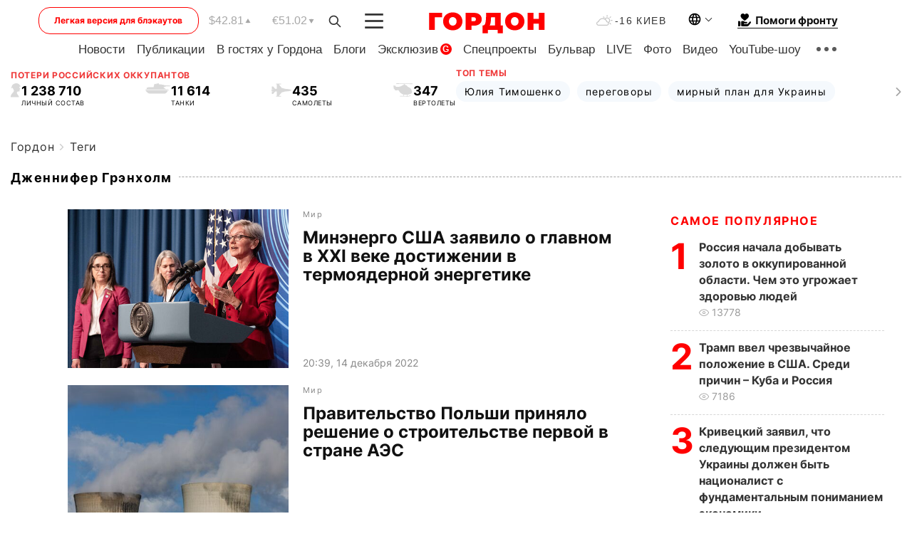

--- FILE ---
content_type: text/html; charset=UTF-8
request_url: https://gordonua.com/tags/dzhennifer-grenholm.html
body_size: 23163
content:
<!DOCTYPE html><html lang="ru"><head>
    <meta charset="UTF-8">
    <meta http-equiv="X-UA-Compatible" content="IE=edge">
    <meta name="viewport" content="width=device-width, initial-scale=1">

    <meta name="msvalidate.01" content="DF6B4591C603DAD4E73878CB6B106CCE" />
    
    
    

    

        <title>Дженнифер Грэнхолм. Все новости по теме: Дженнифер Грэнхолм</title>        
    
    
    
    
    
                    <link rel="alternate" href="https://gordonua.com/tags/dzhennifer-grenholm.html" hreflang="ru">
                        <link rel="alternate" href="https://gordonua.com/ukr/tags/dzhennifer-grenholm.html" hreflang="uk">
                <link rel="alternate" href="https://gordonua.com/ukr/tags/dzhennifer-grenholm.html" hreflang="x-default">
                        <link rel="canonical" href="https://gordonua.com/tags/dzhennifer-grenholm.html">                                                                        
                
        
                <script async src="https://www.googletagmanager.com/gtag/js?id=G-LLKXF6867N"></script>
        <script>
            window.dataLayer = window.dataLayer || [];
            function gtag(){dataLayer.push(arguments);}
            gtag('js', new Date());

            gtag('config', 'G-LLKXF6867N');
        </script>
    
    <script type="text/javascript">
        var gtmContainerId = 'GTM-PFHTMJ';
        function gordonGTM() {
            // Код Google Tag Manager
            (function(w,d,s,l,i){w[l]=w[l]||[];w[l].push({'gtm.start':
            new Date().getTime(),event:'gtm.js'});var f=d.getElementsByTagName(s)[0],
            j=d.createElement(s),dl=l!='dataLayer'?'&l='+l:'';j.async=true;j.src=
            'https://www.googletagmanager.com/gtm.js?id='+i+dl;f.parentNode.insertBefore(j,f);
            })(window,document,'script','dataLayer', gtmContainerId);
        }
        window.addEventListener('DOMContentLoaded', function() {
            if (window.innerWidth <= 520) {
                setTimeout(gordonGTM, 4000);
            } else {
                gordonGTM();
            }
        });
    </script>

            <script type="text/javascript">
            function loadDelayedScripts() {
                var gptScript = document.createElement('script');
                gptScript.src = 'https://securepubads.g.doubleclick.net/tag/js/gpt.js';
                gptScript.async = true;
                document.head.appendChild(gptScript);

                var ymScript = document.createElement('script');
                ymScript.src = 'https://cdn.membrana.media/gdn/ym.js';
                ymScript.async = true;
                document.head.appendChild(ymScript);

                window.yieldMasterCmd = window.yieldMasterCmd || [];
                window.yieldMasterCmd.push(function() {
                    window.yieldMaster.init({
                        pageVersionAutodetect: true
                    });
                });
            }

            window.addEventListener('DOMContentLoaded', function() {
                setTimeout(loadDelayedScripts, 2000);
                                    gtag('event', 'membrana_ym_init');
                            });
        </script>

        <style>
            .nts-ad {display: flex; flex-direction: column; align-items: center; justify-content: center}
            .nts-ad-h300 {min-height: 300px}
        </style>
        
                        
    
    <meta property='og:title' content="Дженнифер Грэнхолм. Все новости по теме: Дженнифер Грэнхолм"/>
    <meta name='twitter:title' content="Дженнифер Грэнхолм. Все новости по теме: Дженнифер Грэнхолм">
            <meta property='og:description' content=""/>
        <meta name='twitter:description' content="">
    
<meta property='og:type' content='website'/>
<meta property='og:url' content='/tags/dzhennifer-grenholm.html'/>
<meta property='og:site_name' content='Гордон | Gordon'/>

<meta name='twitter:card' content='summary_large_image'>
<meta name='twitter:site' content='@Gordonuacom'>
<meta name='twitter:creator' content='@Gordonuacom'>
                            <script type="application/ld+json">
    {
        "@context": "https://schema.org",
        "@type": "WebPage",
        "name": "Теги",
                        "publisher": {
            "@type": "Organization",
            "name": "ГОРДОН",
            "url": "https://gordonua.com",
            "sameAs": [
                                    "https://www.youtube.com/vgostyahugordona",
                                    "https://www.facebook.com/gordonuacom",
                                    "https://twitter.com/Gordonuacom",
                                    "https://flipboard.com/@GORDONUA",
                                    "https://gordonua.com/xml/rss.xml",
                                    "https://t.me/gordonuacom",
                                    "https://t.me/dmytrogordon_official",
                                    "https://invite.viber.com/?g2=AQABYNa0%2Brz9Pkzt0NnTdm5DcUzQHlf7QrDvmsZ1C9h5ZjM%2FKIIfxji%2BDRkQ6fy9&lang=ru",
                                "https://uk.wikipedia.org/wiki/%D0%93%D0%BE%D1%80%D0%B4%D0%BE%D0%BD_(%D1%96%D0%BD%D1%82%D0%B5%D1%80%D0%BD%D0%B5%D1%82-%D0%B2%D0%B8%D0%B4%D0%B0%D0%BD%D0%BD%D1%8F)"
            ],
            "logo": {
                "@type": "ImageObject",
                "url": "https://gordonua.com/user/img/gordon-logo.svg",
                "width": "228",
                "height": "42"
            }
        }
    }
    </script>



    
            
    <script type="application/ld+json">
    {
        "@context": "http://schema.org",
        "@type": "BreadcrumbList",
        "itemListElement": [
                                            {
                "@type": "ListItem",
                "position": 1,
                "item": {
                                            "@id": "/tags.html",  // cp0
                                        "name": "Теги"
                }
            }
                            ]
    }
    </script>
    

<script type="application/ld+json">
{
    "@context": "http://schema.org",
    "@type": "WebSite",
    "url": "https://gordonua.com",
    "potentialAction": {
        "@type": "SearchAction",
        "target": "/search/query={search_term_string}",
        "query-input": "required name=search_term_string"
    }
}
</script>                                                                                <link rel="preload" as="image" href="/img/article/16408/40_tn-v1671042213.jpg"/>
                                                                                                                <link rel="preload" as="image" href="/img/article/16341/45_tn-v1667410183.jpg"/>
                                                                                                                <link rel="preload" as="image" href="/img/article/16120/65_tn-v1654669724.jpg"/>
                                                                                                                <link rel="preload" as="image" href="/img/article/15701/65_tn-v1630437072.jpeg"/>
                                                                                                                                                                                                                                                                                                        
<link rel="preconnect" href="https://connect.facebook.net">
<link rel="preconnect" href="https://cdn.gravitec.net">
    <link rel="preload" href='/user/css/fonts_connect_new3.css' as="style"/>
        <link rel="preload" href='/user/css/main.min-v37.css' as="style"/>
    <link rel="preload" href='/user/css/fix.min-v27.css' as="style"/>
        <link rel="icon" type="image/png" href="/user/img/favicon-new.png" sizes="16x16">
    <link rel="icon" type="image/png" href="/user/img/favicon-new32.png" sizes="32x32">
    <link rel="apple-touch-icon" type="image/png" href="/user/img/favicon-newiOS.png" sizes="180x180">
    
    <link rel="stylesheet" href="/user/css/fonts_connect_new3.css">
        <link rel="stylesheet" href="/user/css/main.min-v37.css">
    <link rel="stylesheet" href="/user/css/fix.min-v27.css">
    <style>
        div[data-place='43'],
        div[data-place='70'], 
        div[data-place='71'], 
        div[data-place='72'],
        div[data-place='56'], 
        div[data-place='57'], 
        div[data-place='58'],
        div[data-place='36'],
        div[data-place='37'],
        div[data-place='38'],
        div[data-place='160'],
        div[data-place='161'],
        div[data-place='51'],
        div[data-place='52'],
        div[data-place='53'],
        div[data-place='88'],
        div[data-place='89'],
        div[data-place='82'],
        div[data-place='44'],
        div[data-place='99'],
        div[data-place='100'],
        div[data-place='102'],
        div[data-place='103'],
        div[data-place='104'],
        div[data-place='96'],
        div[data-place='98'],
        div[data-place='168'],
        div[data-place='169']
        {
            margin: 30px 0;
        }
        div[data-place='70'],
        div[data-place='43'],
        div[data-place='56'],
        div[data-place='51'],
        div[data-place='37'],
        div[data-place='36']{
            position: relative;
            z-index: 1;
        }
        div[data-place='108'], div[data-place='109']{
            margin: 30px auto;
        }
        blockquote.twitter-tweet{
            padding: inherit;
            font-size: inherit;
            line-height: inherit;
            text-align: inherit;
            color: inherit;
            font-family: inherit;
            border-top: inherit;
            position: inherit;
            margin-top: inherit;
        }
        blockquote.twitter-tweet a{
            color: #2f89ce;
            font-family: inherit;
        }
        blockquote.twitter-tweet a:hover{
            color: #ff5353!important;
        }
        .main-slider ~ .content__flex-main .content__base{
            order: 2!important;
        }
        .top-slider__box .swiper-slide{
            margin-right: 15px;
        }
         @media screen and (max-width: 567px){
            .theme-box.tegs-rubric .theme-box-slider1 .swiper-slide{
            margin-right: 10px;
        }
        }
        .bulvar .theme-box .news-tegs__link{
            font-family: Inter-Regular, sans-serif;
        }
    </style>
    <script>
        var root_domain = 'gordonua.com';
        var loadsrcscache = [];
        load_srcs = function(sources, callback) {
            loadsrcscache.push([sources, callback]);
        }
    </script>

    </head><body ><div class="sbody"><style>.boulevard-block .main-slider .views {display: block;}.popular-list .popular-list__item .views {display: block!important;}[data-action="banners"] .banner.has-iframe::before,[data-action="banners"] .banner.has-img::before,[data-action="banners"] .banner .adsbygoogle:before {content: "Реклама";display: block;font-size: 14px;color: #9a9a9a;}[data-action="banners"] .banner a::before{font-family: 'Inter-Regular';}[data-action="banners"] .banner .adsbygoogle:before{position: absolute;top: -30px;}[data-action="banners"] .banner .adsbygoogle{margin-top: 20px;position: relative;}[data-action="banners"] .banner.has-iframe .adsbygoogle:before{display: none;}[data-action="banners"] .banner.has-iframe .adsbygoogle{margin-top: 0;}.MIXADVERT_NET a::before{display: none!important;}.MIXADVERT_NET > div::before{position: absolute;top: -30px;}@media (min-width: 567px) {.news-slider-box .content-tile.big .content-tile__img img{height: auto;}}.news-slider-box .content-tile.big .content-tile__img {max-height: 200px;}@media (max-width: 567px){.news-slider-box .content-tile.big .content-tile__img {max-height: 166px;}}.content-title .content-title__link h1,main.content__base .content-title h1.content-title__link{font-size: inherit !important;line-height: inherit !important;color: inherit !important;margin-bottom: inherit !important;font-family: inherit !important;display: inline !important;letter-spacing: inherit!important;text-transform: inherit!important;}main.content__base .content-title h1.content-title__link{color: red!important;font-size: 18px!important;line-height: 24px!important;letter-spacing: .08em!important;text-transform: uppercase!important;font-family: Inter-Bold, sans-serif !important;}.all-materials-title h1 {display: block;width: fit-content;text-transform: uppercase;font-family: Inter-SemiBold;font-size: 16px;letter-spacing: .08em;color: #202020;background: #fff;padding-right: 10px;margin-bottom: 0;line-height: 30px;white-space: nowrap;}.all-materials-title.top-theme-title.top-theme-page-title h1 {text-transform: inherit;}@media (max-width: 640px) {.materil-author h1 {font-size: 16px;}}</style><script>
                   function checkBanners() {  
                        document.querySelectorAll('.banner:not(.has-iframe)').forEach(banner => {
                            if (banner.querySelector('iframe')) {
                                banner.classList.add('has-iframe');
                            } 
                            if (banner.querySelector('img')) {
                                banner.classList.add('has-iframe');
                            }
                            
                            const div = banner.querySelector('div[id]');
                            if (div && (div.innerHTML.trim() !== '' || div.nextElementSibling && div.nextElementSibling.tagName === 'SCRIPT')) {
                                banner.classList.add('has-iframe');
                            }
                        });  
                    }
                setTimeout(checkBanners, 4000);
                let scrollCount = 0;
                function onScroll() {
                    checkBanners();
                    scrollCount++;
                        if (scrollCount >= 5) {
                            window.removeEventListener('scroll', onScroll);
                        }
                    }
                window.addEventListener('scroll', checkBanners);
            </script><script>
                function getCookie(name) {
                    var nameEQ = name + "=";
                    var ca = document.cookie.split(';');
                    for(var i=0;i < ca.length;i++) {
                        var c = ca[i];
                        while (c.charAt(0)==' ') c = c.substring(1,c.length);
                        if (c.indexOf(nameEQ) == 0) return c.substring(nameEQ.length,c.length);
                    }
                    return null;
                }
                function set_cookie(name,value,days, link) {
                    var expires = "";
                    if (days) {
                        var date = new Date();
                        date.setTime(date.getTime() + (days*24*60*60*1000));
                        expires = "; expires=" + date.toUTCString();
                    }
                    document.cookie = name + "=" + (value || "")  + expires + "; path=/";
                    document.location.href = link;
                }

                var pull_optimization_check = {};
            </script><!-- Google Tag Manager (noscript) -->
<noscript><iframe src="https://www.googletagmanager.com/ns.html?id=GTM-PFHTMJ"
height="0" width="0" style="display:none;visibility:hidden"></iframe></noscript>
<!-- End Google Tag Manager (noscript) --> <style>
    .header__top{
        position: relative;
    }
    .light-version-btn:hover {
        opacity: 0.8;
    }
    .light-version-btn{
        font-size: 12px;
        line-height: 20px;
        display: flex;
        justify-content: center;
        align-items: center;
        height: 38px;
        width: 100%;
        max-width: 225px;
        /* position: absolute; */
        top: 5px;
        left: 5.5%;
        color: #FF0000;
        border: 1px solid #FF0000;
        border-radius: 16px;
        margin-right: 14px;
    }
    @media (max-width: 1270px){
        .light-version-btn{
            left: 46px;
        }
    }
    @media (max-width: 1210px){
        .light-version-btn {
            max-width: 195px;
        }
    }
    @media (max-width: 1150px){
        .light-version-btn {
            display: none;
        }
    }
    @media (max-width: 567px){
        .header__top,  .country-switcher{
            background: white;
        }
    }
    @media (max-width: 1150px){
        .light-version-btn {
            display: none;
            right: 0;
            left: auto;
            background: white;
            position: fixed;
            bottom: 0;
            top: auto;
            max-width: 100%;
            border: none;
            height: 91px;
            font-size: 16px;
            background: #F7F7F8;
            border-radius: 0;
        }
    }

    

    .foundation {
        display: none;
        border-bottom: 1px solid;
        line-height: 19px;
        text-decoration: none;
    }
    .foundation img {
        padding-bottom: 2px;
    }
    .foundation span.foundation-text {
        font-family: Inter-Bold, sans-serif;
        font-size: 15px;
        padding-left: 5px;
    }
    .foundation:hover span.foundation-text {
        color: red;
    }

    @media (min-width: 749px){
        .foundation {
            display: inline-flex;
        }
    }
</style>

<header class="header">
    <div class="container">
        <div class="header__top">
            <a class="light-version-btn" href="https://fast.gordonua.com/rus/">
                Легкая версия для блэкаутов
            </a>
            <div class="course">
                <span class="course__item dollar">$42.81</span>
                <span class="course__item euro">€51.02</span>
            </div>
            <button id="search-btn" class="search-btn">
                <img width="18" height="18" src="/user/img/Shape.svg" alt="search btn">
            </button>
            <a class="menu-mob" id="butt1" >
                <img width="26" height="21" class="closed" src="/user/img/gumburger.svg" alt="menu closed">
                <div class="open">
                    <img src="/user/img/close_.svg" alt="menu open">
                </div>
            </a>

            <div class="logo">
                <a href="https://gordonua.com/rus/">
                    <img width="165" height="30" src="/user/img/gordon-logo.svg" alt="Главная">
                </a>
            </div>

            <div class="temperature">
                <img width="23" height="16" src="/user/img/temp.svg" alt="weather">
                -16 Киев
            </div>

            <div class="languages">
            <div class="languages-select"><img width="20" height="20" src="/user/img/planet.svg" alt="languages"></div>
            <div class="languages-change">
                                                                                                                                                                                                                                        <div><a href="/ukr/tags/dzhennifer-grenholm.html" data-langid="1" data-absnum="2" onclick="set_cookie('lang', 2, 30, '/ukr/tags/dzhennifer-grenholm.html')" style="font-size:16px;font-weight:400">UA</a></div>
                        <div><a href="https://english.gordonua.com/" onclick="document.location.href='https://english.gordonua.com/'" style="font-size:16px;font-weight:400">EN</a></div>
                                                                                    </div>
            </div>

            <a href="/drone.html" class="foundation">
                <img width="20" height="20" src="/user/img/foundation-help.svg" alt="languages">
                <span class="foundation-text">Помоги фронту</span>
            </a>
        </div>

                                                                                                                                                                                                                                                                                                                                                                                
                                                                                                                                                                                                                                                                                
                                                                                                                                                                                                                                                                                                                                                                                                                
                                                                                                                                                                                        
        <div class="header-menu">
            <button id="search-btn-mob" class="search-btn search-btn-mob"><img width="18" height="18" src="/user/img/Shape.svg" alt="search">Поиск</button>
            <div class="header-menu__item">
                <div class="header-menu__title-box"><span class="header-menu__title">Главная</span></div>
                <nav>
                    <ul>
                                                    <li><a  href="/news.html">Новости</a></li>
                                                    <li><a  href="/publications.html">Публикации</a></li>
                                                    <li><a  href="/interview.html">В гостях у Гордона</a></li>
                                                    <li><a  href="/blogs.html">Блоги</a></li>
                                                    <li><a  href="/exclusive.html">Эксклюзив</a><span class="g-bl">G</span></li>
                                                    <li><a  href="/specprojects.html">Спецпроекты</a></li>
                                                    <li><a  href="/bulvar.html">Бульвар</a></li>
                                                    <li><a  href="/live.html">LIVE</a></li>
                                                    <li><a  href="/photo.html">Фото</a></li>
                                                    <li><a  href="/video.html">Видео</a></li>
                                                    <li><a  href="/talkshow.html">YouTube-шоу</a></li>
                                            </ul>
                </nav>
                <div class="header-menu__item">
                    <div class="header-menu__title-box"><span class="header-menu__title">Соцсети</span></div>
                    <nav>
                        <ul>
                                                                                            <li><a class="bold youtube-h" href="https://www.youtube.com/vgostyahugordona">YouTube</a></li>
                                                                                            <li><a class="bold facebook-h" href="https://www.facebook.com/gordonuacom">Facebook</a></li>
                                                                                            <li><a class="bold twitter-h" href="https://twitter.com/Gordonuacom">Twitter</a></li>
                                                                                            <li><a class="bold flipboard-h" href="https://flipboard.com/@GORDONUA">Flipboard</a></li>
                                                                                            <li><a class="bold rss-h" href="https://gordonua.com/xml/rss.xml">RSS</a></li>
                                                                                            <li><a class="bold telegram-h" href="https://t.me/gordonuacom">Telegram <br> Gordonua.com</a></li>
                                                                                            <li><a class="bold telegram-h2" href="https://t.me/dmytrogordon_official">Telegram <br> Дмитрий Гордон</a></li>
                                                                                            <li><a class="bold viber-h" href="https://invite.viber.com/?g2=AQABYNa0%2Brz9Pkzt0NnTdm5DcUzQHlf7QrDvmsZ1C9h5ZjM%2FKIIfxji%2BDRkQ6fy9&lang=ru">Viber</a></li>
                                                    </ul>
                    </nav>
                </div>
            </div>
            <div class="header-menu__item">
                <div class="header-menu__title-box"><span class="header-menu__title">Категории новостей</span></div>
                <nav>
                    <ul>
                                                    <li><a href="/news.html">Все новости</a></li>
                                                    <li><a href="/news/military-actions.html">Военные действия</a></li>
                                                    <li><a href="/news/worldnews.html">Мир</a></li>
                                                    <li><a href="/news/politics.html">Политика</a></li>
                                                    <li><a href="/news/money.html">Деньги</a></li>
                                                    <li><a href="/news/sport.html">Спорт</a></li>
                                                    <li><a href="/news/localnews.html">Происшествия</a></li>
                                                    <li><a href="/news/culture.html">Культура</a></li>
                                                    <li><a href="/news/science.html">Техно</a></li>
                                                    <li><a href="/news/health.html">Образ жизни</a></li>
                                                    <li><a href="/interesting.html">Интересное</a></li>
                                                    <li><a href="/news/society.html">Общество</a></li>
                                            </ul>
                </nav>
                <div class="header-menu__item mobile-hide">
                    <div class="header-menu__title-box"><span class="header-menu__title">Контакты</span></div>
                    <nav class="contacts-box">
                        <ul>
                            <li><a class="contacts-h" href="tel:+380442071301">+380 (44) 207-13-01,</a></li>
                            <li><a class="contacts-h" href="tel:+380442071302">+380 (44) 207-13-02</a></li>
                        </ul>
                    </nav>
                    <nav class="email-box">
                        <ul>
                            <li><a class="email-h" href="/cdn-cgi/l/email-protection#e1848588958e93a1868e93858e8f9480cf828e8c"><span class="__cf_email__" data-cfemail="d3b6b7baa7bca193b4bca1b7bcbda6b2fdb0bcbe">[email&#160;protected]</span></a></li>
                        </ul>
                    </nav>
                   
                    <div class="hide-desctop">
                        <div class="header-menu__title-box"><span class="header-menu__title">Информация</span></div>
                        <nav>
                            <ul>
                                                                    <li><a href="/about/job.html">Вакансии</a></li>
                                                                    <li><a href="/about.html">Редакция</a></li>
                                                                    <li><a href="/about/advertisement.html">Реклама на сайте</a></li>
                                                                    <li><a href="/legal_info.html">Правовая информация</a></li>
                                                                    <li><a href="/about/how-to-read.html">Как нас читать на временно оккупированных территориях</a></li>
                                                            </ul>
                        </nav>
                        <span class="header-menu__title">Приложения</span>
                        <nav>
                            <ul class="app-box">
                                <li><a href="https://play.google.com/store/apps/details?id=com.gordon"><img src="/user/img/app1.png" alt="android app"></a></li>
                                <li><a href="https://itunes.apple.com/app/id1282904011"><img src="/user/img/app2.png" alt="ios app"></a></li>
                            </ul>
                        </nav>
                    </div>
                </div>
            </div>
            <div class="header-menu__item">
                <div class="header-menu__title-box"><span class="header-menu__title">Город </span></div>
                <nav>
                    <ul>
                                                    <li><a  href="/news/kiev.html">Киев</a></li>
                                                    <li><a  href="/tags/harkov.html">Харьков</a></li>
                                                    <li><a  href="/tags/lvov.html">Львов</a></li>
                                                    <li><a  href="/tags/dnepr.html">Днепр</a></li>
                                                    <li><a  href="/tags/odessa-1.html">Одесса</a></li>
                                                    <li><a  href="/tags/mariupol-1.html">Мариуполь</a></li>
                                                    <li><a  href="/tags/donetsk-1.html">Донецк</a></li>
                                                    <li><a  href="/tags/lugansk.html">Луганск</a></li>
                                            </ul>
                </nav>
            </div>
            <div class="header-menu__item mobile-hide">
                <div class="header-menu__title-box"><span class="header-menu__title">Соцсети</span></div>
                <nav>
                    <ul>
                                                                                <li><a class="bold youtube-h" href="https://www.youtube.com/vgostyahugordona">YouTube</a></li>
                                                                                <li><a class="bold facebook-h" href="https://www.facebook.com/gordonuacom">Facebook</a></li>
                                                                                <li><a class="bold twitter-h" href="https://twitter.com/Gordonuacom">Twitter</a></li>
                                                                                <li><a class="bold flipboard-h" href="https://flipboard.com/@GORDONUA">Flipboard</a></li>
                                                                                <li><a class="bold rss-h" href="https://gordonua.com/xml/rss.xml">RSS</a></li>
                                                                                <li><a class="bold telegram-h" href="https://t.me/gordonuacom">Telegram <br> Gordonua.com</a></li>
                                                                                <li><a class="bold telegram-h2" href="https://t.me/dmytrogordon_official">Telegram <br> Дмитрий Гордон</a></li>
                                                                                <li><a class="bold viber-h" href="https://invite.viber.com/?g2=AQABYNa0%2Brz9Pkzt0NnTdm5DcUzQHlf7QrDvmsZ1C9h5ZjM%2FKIIfxji%2BDRkQ6fy9&lang=ru">Viber</a></li>
                                            </ul>
                </nav>
            </div>
            <div class="header-menu__item mobile-hide">
                <div class="hide-desctop">
                    <div class="header-menu__title-box"><span class="header-menu__title">Информация</span></div>
                    <nav>
                        <ul>
                                                            <li><a href="/about/job.html">Вакансии</a></li>
                                                            <li><a href="/about.html">Редакция</a></li>
                                                            <li><a href="/about/advertisement.html">Реклама на сайте</a></li>
                                                            <li><a href="/legal_info.html">Правовая информация</a></li>
                                                            <li><a href="/about/how-to-read.html">Как нас читать на временно оккупированных территориях</a></li>
                                                    </ul>
                    </nav>
                </div>
                <div class="header-menu__title-box"><span class="header-menu__title">Контакты</span></div>
                <nav class="contacts-box">
                    <ul>
                        <li><a class="contacts-h" href="tel:+380442071301">+380 (44) 207-13-01,</a></li>
                        <li><a class="contacts-h" href="tel:+380442071302">+380 (44) 207-13-02</a></li>
                    </ul>
                </nav>

                <nav class="email-box" style="margin-bottom: 0">
                    <ul>
                        <li><a class="email-h" href="/cdn-cgi/l/email-protection#7e1b1a170a110c3e19110c1a11100b1f501d1113"><span class="__cf_email__" data-cfemail="7217161b061d0032151d00161d1c07135c111d1f">[email&#160;protected]</span></a></li>
                    </ul>
                </nav>
                <div class="help-btn">
                    <span>Помоги фронту</span>
                    <a class="help-btn__link" href="/drone.html">Помочь</a>
                </div>
                <div class="hide-desctop">
                    <span class="header-menu__title">Приложения</span>
                    <nav>
                        <ul class="app-box">
                            <li><a href="https://play.google.com/store/apps/details?id=com.gordon"><img src="/user/img/app1.png" alt="app google pic"></a></li>
                            <li><a href="https://itunes.apple.com/app/id1282904011"><img src="/user/img/app2.png" alt="app apple pic"></a></li>
                        </ul>
                    </nav>
                </div>
            </div>

            <div class="header-menu__item hide-mobile">
                <div class="header-menu__title-box"><span class="header-menu__title">Информация</span></div>
                <nav>
                    <ul>
                                                    <li><a href="/about/job.html">Вакансии</a></li>
                                                    <li><a href="/about.html">Редакция</a></li>
                                                    <li><a href="/about/advertisement.html">Реклама на сайте</a></li>
                                                    <li><a href="/legal_info.html">Правовая информация</a></li>
                                                    <li><a href="/about/how-to-read.html">Как нас читать на временно оккупированных территориях</a></li>
                                            </ul>
                </nav>
                <span class="header-menu__title">Приложения</span>
                <nav>
                    <ul class="app-box">
                        <li><a href="https://play.google.com/store/apps/details?id=com.gordon"><img src="/user/img/app1.png" alt="app google p"></a></li>
                        <li><a href="https://itunes.apple.com/app/id1282904011"><img src="/user/img/app2.png" alt="app apple p"></a></li>
                    </ul>
                </nav>
            </div>

        </div>

        <div class="header_rubric">
            <nav>
                <ul>
                                            <li><a class="header_rubric__link" href="/news.html">Новости</a></li>
                                            <li><a class="header_rubric__link" href="/publications.html">Публикации</a></li>
                                            <li><a class="header_rubric__link" href="/interview.html">В гостях у Гордона</a></li>
                                            <li><a class="header_rubric__link" href="/blogs.html">Блоги</a></li>
                                            <li><a class="header_rubric__link" href="/exclusive.html">Эксклюзив</a><span class="g-bl">G</span></li>
                                            <li><a class="header_rubric__link" href="/specprojects.html">Спецпроекты</a></li>
                                            <li><a class="header_rubric__link" href="/bulvar.html">Бульвар</a></li>
                                            <li><a class="header_rubric__link" href="/live.html">LIVE</a></li>
                                            <li><a class="header_rubric__link" href="/photo.html">Фото</a></li>
                                            <li><a class="header_rubric__link" href="/video.html">Видео</a></li>
                                            <li><a class="header_rubric__link" href="/talkshow.html">YouTube-шоу</a></li>
                                    </ul>
                <button class="menu-show"><img width="28" height="6" src="/user/img/group1.svg" alt="show menu"></button>
            </nav>
            <div class="menu-rubric">
                <nav>
                    <ul>
                                                    <li><a href="/news.html">Все новости</a></li>
                                                    <li><a href="/news/military-actions.html">Военные действия</a></li>
                                                    <li><a href="/news/worldnews.html">Мир</a></li>
                                                    <li><a href="/news/politics.html">Политика</a></li>
                                                    <li><a href="/news/money.html">Деньги</a></li>
                                                    <li><a href="/news/sport.html">Спорт</a></li>
                                                    <li><a href="/news/localnews.html">Происшествия</a></li>
                                                    <li><a href="/news/culture.html">Культура</a></li>
                                                    <li><a href="/news/science.html">Техно</a></li>
                                                    <li><a href="/news/health.html">Образ жизни</a></li>
                                                    <li><a href="/interesting.html">Интересное</a></li>
                                                    <li><a href="/news/society.html">Общество</a></li>
                                            </ul>
                </nav>
            </div>
        </div>

        <div class="rubric-box">
            <div class="rubric-box-slider swiper-container">
                <div class="swiper-wrapper">
                                            <div class="swiper-slide">
                            <a class="rubric-box__item" href="/news.html"><span>Новости</span></a>
                        </div>
                                            <div class="swiper-slide">
                            <a class="rubric-box__item" href="/publications.html"><span>Публикации</span></a>
                        </div>
                                            <div class="swiper-slide">
                            <a class="rubric-box__item" href="/interview.html"><span>В гостях у Гордона</span></a>
                        </div>
                                            <div class="swiper-slide">
                            <a class="rubric-box__item" href="/blogs.html"><span>Блоги</span></a>
                        </div>
                                            <div class="swiper-slide">
                            <a class="rubric-box__item" href="/exclusive.html"><span>Эксклюзив</span></a>
                        </div>
                                            <div class="swiper-slide">
                            <a class="rubric-box__item" href="/specprojects.html"><span>Спецпроекты</span></a>
                        </div>
                                            <div class="swiper-slide">
                            <a class="rubric-box__item" href="/bulvar.html"><span>Бульвар</span></a>
                        </div>
                                            <div class="swiper-slide">
                            <a class="rubric-box__item" href="/live.html"><span>LIVE</span></a>
                        </div>
                                            <div class="swiper-slide">
                            <a class="rubric-box__item" href="/photo.html"><span>Фото</span></a>
                        </div>
                                            <div class="swiper-slide">
                            <a class="rubric-box__item" href="/video.html"><span>Видео</span></a>
                        </div>
                                            <div class="swiper-slide">
                            <a class="rubric-box__item" href="/talkshow.html"><span>YouTube-шоу</span></a>
                        </div>
                                    </div>
                <span class="theme-arrow_"><img src="/user/img/arrow-right2.svg" alt="sl arr right"></span>
            </div>
            
            

                        
                                                                                                                                        
            <div class="top-wrapper flex2">
                <div class="top-wrapper-item">
                    <div class="losses-wrap flex2">
                        <div class="item-lw title flex2">
                            Потери российских оккупантов
                        </div>
                        <div class="item-lw">
                            <div class="losses flex2">
                                <div class="item-l-wrap flex2">
                                    <div class="item-l">
                                        <img width="15" height="20" class="r-p" src="/user/img/r-p.svg" alt="">
                                    </div>
                                    <div class="item-l flex2">
                                        <span> 1 238 710</span>
                                        <p>ЛИЧНЫЙ СОСТАВ</p>
                                    </div>
                                </div>
                                <div class="item-l-wrap flex2">
                                    <div class="item-l">
                                        <img width="36" height="15" class="r-t" src="/user/img/r-t.svg" alt="">
                                    </div>
                                    <div class="item-l">
                                        <span> 11 614</span>
                                        <p>
ТАНКИ</p>
                                    </div>
                                </div>
                                <div class="item-l-wrap flex2">
                                    <div class="item-l">
                                        <img width="29" height="19" class="r-pl" src="/user/img/r-pl.svg" alt="">
                                    </div>
                                    <div class="item-l">
                                        <span> 435</span>
                                        <p>САМОЛЕТЫ</p>
                                    </div>
                                </div>
                                <div class="item-l-wrap flex2">
                                    <div class="item-l">
                                        <img width="28" height="19" class="r-h" src="/user/img/r-h.svg" alt="">
                                    </div>
                                    <div class="item-l">
                                        <span> 347</span>
                                        <p>ВЕРТОЛЕТЫ</p>
                                    </div>
                                </div>
                            </div>
                        </div>
                    </div>
                </div>

                
                <div class="top-wrapper-item">
                    <div class="losses-wrap losses-wrap-slider flex2">
                        <div class="item-lw title flex2">
                            Топ темы
                        </div>
                        <div class="item-lw">
                            <div class="theme-box">
                                <div class="theme-box-slider swiper-container">
                                    <div class="swiper-wrapper">
                                                                                    <div class="swiper-slide">
                                                <a class="theme-box__item " href="/tags/julija-timoshenko.html">
                                                    <span>Юлия Тимошенко</span>
                                                </a>
                                            </div>
                                                                                    <div class="swiper-slide">
                                                <a class="theme-box__item " href="/tags/peregovory.html">
                                                    <span>переговоры</span>
                                                </a>
                                            </div>
                                                                                    <div class="swiper-slide">
                                                <a class="theme-box__item " href="/tags/mirnyj-plan-dlja-ukrainy.html">
                                                    <span>мирный план для Украины</span>
                                                </a>
                                            </div>
                                                                            </div>
                                </div>
                
                                <span class="swiper-button-prev theme-arrow theme-arrow-left swiper-button-white">
                                    <img width="8" height="12" src="/user/img/arrow-right2.svg" alt="sl left">
                                </span>
                                <span class="swiper-button-next theme-arrow swiper-button-white">
                                    <img width="8" height="12" src="/user/img/arrow-right2.svg" alt="sl right">
                                </span>
                            </div>
                        </div>
                    </div>
                </div>
            </div>
            
        </div>
    </div>
</header>

<script data-cfasync="false" src="/cdn-cgi/scripts/5c5dd728/cloudflare-static/email-decode.min.js"></script><script>
    load_srcs(['/user/js/swiper-bundle.min.js'], function() {
        var swiper = new Swiper(".theme-box-slider", {
            spaceBetween: 10,
            grabCursor: true,
            slidesPerView: 'auto',
            navigation: {
                nextEl: ".swiper-button-next",
                prevEl: ".swiper-button-prev"
            },
        });
        
        var swiper = new Swiper(".theme-box-slider1", {
            spaceBetween: 10,
            grabCursor: true,
            slidesPerView: 'auto',
            navigation: {
                nextEl: ".theme-arrow1"
            },
        });
        
        var swiper = new Swiper(".rubric-box-slider", {
            spaceBetween: 16,
            grabCursor: true,
            slidesPerView: 'auto',
            navigation: {
                nextEl: ".theme-arrow_"
            },
        });
    });
</script> <div class="container "> 

<style>
    @media screen and (max-width: 412px) {
           .tegs-page__content__item__img img {
                position: absolute;
                top: 0;
                left: 0;
                width: 100%;
                height: 100%;
            }
            .tegs-page .tegs-page__content.js-append-stream .tegs-page__content__item__img {
                display: block;
                position: relative;
                width: 100%;
                padding-bottom: 75%;
                height: 0;
                display: block;
                margin-bottom: 6px;
            }
        }
</style>
    <div class="content content__flex content-two">
        
<ul class="breadcrumb breadcrumb-news">
    
    
        
    <li>
        <a href="/rus/">Гордон</a>
    </li>
    
                                    <li>
                            <span class="closed_breadcrumbs_item">Теги</span>
                    </li>
    </ul>    </div>

    <div class="content-title tegs-page__title-desc">
                <h1 class="tag_title_special">Дженнифер Грэнхолм</h1>
    </div>

    <div class="content__flex-main tegs-page">
        <main class="content__base">
            <div class="container-inside">
                <div class="content-title tegs-page__title-mob">
                    <span class="tag_title_special">Дженнифер Грэнхолм</span>
                                    </div>

                

                <div class="tegs-page__content js-append-stream">
                                                                                                    
    <div class="tegs-page__content__item tegs-flex">
        <a class="tegs-page__img-link" href="https://gordonua.com/news/worldnews/minenergetiki-ssha-zayavili-o-glavnom-v-xxi-veke-dostizhenii-v-termoyadernoy-energetike-1640840.html">
            <div class="tegs-page__content__item__img">
                                    <img width="310" height="223" class="art_main_image" src="/img/article/16408/40_tn-v1671042213.jpg" alt="Минэнерго США заявило о главном в XXI веке достижении в термоядерной энергетике">
                            </div>
        </a>

        <div class="tegs-page__content__item__text tegs-flex">
            <div class="tegs-page__content__item__text__title">
                <a href="/news/worldnews.html">Мир</a>
            </div>
            <a href="https://gordonua.com/news/worldnews/minenergetiki-ssha-zayavili-o-glavnom-v-xxi-veke-dostizhenii-v-termoyadernoy-energetike-1640840.html" class="tegs-page__content__item__text__about" data-edit="1640840,2256" data-absnum="1640840">
                Минэнерго США заявило о главном в XXI веке достижении в термоядерной энергетике 

<span class="art-icons">
                                                                                                                    
        
            
        
        
        
        
        </span>
            </a>
            <div class="tegs-page__content__item__text__date tegs-flex">
                                <span class="tegs-page__date__time">20:39, 14 декабря 2022</span>
                                            </div>
        </div>
    </div>
                                                                                                                                                                            
    <div class="tegs-page__content__item tegs-flex">
        <a class="tegs-page__img-link" href="https://gordonua.com/news/worldnews/pravitelstvo-polshi-prinyalo-reshenie-o-stroitelstve-pervoy-v-strane-aes-1634145.html">
            <div class="tegs-page__content__item__img">
                                    <img width="310" height="223" class="art_main_image" src="/img/article/16341/45_tn-v1667410183.jpg" alt="Правительство Польши приняло решение о строительстве первой в стране АЭС">
                            </div>
        </a>

        <div class="tegs-page__content__item__text tegs-flex">
            <div class="tegs-page__content__item__text__title">
                <a href="/news/worldnews.html">Мир</a>
            </div>
            <a href="https://gordonua.com/news/worldnews/pravitelstvo-polshi-prinyalo-reshenie-o-stroitelstve-pervoy-v-strane-aes-1634145.html" class="tegs-page__content__item__text__about" data-edit="1634145,2256" data-absnum="1634145">
                Правительство Польши приняло решение о строительстве первой в стране АЭС 

<span class="art-icons">
                                                                                                                    
        
            
        
        
        
        
        </span>
            </a>
            <div class="tegs-page__content__item__text__date tegs-flex">
                                <span class="tegs-page__date__time">19:29, 2 ноября 2022</span>
                                            </div>
        </div>
    </div>
                                                                                                    <div data-action="banners" style="width:100%" data-place="56"  data-page="30" class="sunsite_actions"></div>
                                                                                                                            
    <div class="tegs-page__content__item tegs-flex">
        <a class="tegs-page__img-link" href="https://gordonua.com/news/worldnews/rossiya-zapretila-vezd-61-amerikancu-sredi-nih-glava-minfina-ssha-i-gendirektor-netflix-1612065.html">
            <div class="tegs-page__content__item__img">
                                    <img width="310" height="223" class="art_main_image" src="/img/article/16120/65_tn-v1654669724.jpg" alt="Россия запретила въезд 61 американцу. Среди них &ndash; глава минфина США и гендиректор Netflix">
                            </div>
        </a>

        <div class="tegs-page__content__item__text tegs-flex">
            <div class="tegs-page__content__item__text__title">
                <a href="/news/worldnews.html">Мир</a>
            </div>
            <a href="https://gordonua.com/news/worldnews/rossiya-zapretila-vezd-61-amerikancu-sredi-nih-glava-minfina-ssha-i-gendirektor-netflix-1612065.html" class="tegs-page__content__item__text__about" data-edit="1612065,2256" data-absnum="1612065">
                Россия запретила въезд 61 американцу. Среди них &ndash; глава минфина США и гендиректор Netflix 

<span class="art-icons">
                                                                                                                    
        
            
        
        
        
        
        </span>
            </a>
            <div class="tegs-page__content__item__text__date tegs-flex">
                                <span class="tegs-page__date__time">09:28, 8 июня 2022</span>
                                            </div>
        </div>
    </div>
                                                                            <div data-action="banners" style="width:100%" data-place="88"  data-page="30" class="sunsite_actions"></div>
                                                                                                                                                    
    <div class="tegs-page__content__item tegs-flex">
        <a class="tegs-page__img-link" href="https://gordonua.com/news/politics/zelenskiy-v-ssha-nazval-rossiyskiy-gaz-samym-gryaznym-v-mire-1570165.html">
            <div class="tegs-page__content__item__img">
                                    <img width="310" height="223" class="art_main_image" src="/img/article/15701/65_tn-v1630437072.jpeg" alt="Зеленский в США назвал российский газ самым грязным в мире">
                            </div>
        </a>

        <div class="tegs-page__content__item__text tegs-flex">
            <div class="tegs-page__content__item__text__title">
                <a href="/news/politics.html">Политика</a>
            </div>
            <a href="https://gordonua.com/news/politics/zelenskiy-v-ssha-nazval-rossiyskiy-gaz-samym-gryaznym-v-mire-1570165.html" class="tegs-page__content__item__text__about" data-edit="1570165,2194" data-absnum="1570165">
                Зеленский в США назвал российский газ самым грязным в мире 

<span class="art-icons">
                                                                                                                    
        
            
        
        
        
        
        </span>
            </a>
            <div class="tegs-page__content__item__text__date tegs-flex">
                                <span class="tegs-page__date__time">22:20, 31 августа 2021</span>
                                            </div>
        </div>
    </div>
                                                                                                                                                                                                                                
    <div class="tegs-page__content__item tegs-flex">
        <a class="tegs-page__img-link" href="https://gordonua.com/news/money/energoatom-i-kompanija-iz-ssha-budut-stroit-energoblok-hmelnitskoj-aes-proekt-otsenili-pochti-v-30-mlrd-1570153.html">
            <div class="tegs-page__content__item__img">
                                    <img width="310" height="223" class="art_main_image lozad" data-src="/img/article/15701/53_tn-v1630431523.jpeg" alt=""Энергоатом" и компания из США будут строить энергоблок Хмельницкой АЭС">
                            </div>
        </a>

        <div class="tegs-page__content__item__text tegs-flex">
            <div class="tegs-page__content__item__text__title">
                <a href="/news/money.html">Деньги</a>
            </div>
            <a href="https://gordonua.com/news/money/energoatom-i-kompanija-iz-ssha-budut-stroit-energoblok-hmelnitskoj-aes-proekt-otsenili-pochti-v-30-mlrd-1570153.html" class="tegs-page__content__item__text__about" data-edit="1570153,2195" data-absnum="1570153">
                "Энергоатом" и компания из США будут строить энергоблок Хмельницкой АЭС 

<span class="art-icons">
                                                                                                                    
        
            
        
        
        
        
        </span>
            </a>
            <div class="tegs-page__content__item__text__date tegs-flex">
                                <span class="tegs-page__date__time">20:37, 31 августа 2021</span>
                                            </div>
        </div>
    </div>
                                                                                                                                                                                                                                
    <div class="tegs-page__content__item tegs-flex">
        <a class="tegs-page__img-link" href="https://gordonua.com/news/politics/ministry-enerhetiki-ukrainy-ssha-i-hermanii-obsudili-uhrozy-ot-severnoho-potoka-2-1568976.html">
            <div class="tegs-page__content__item__img">
                                    <img width="310" height="223" class="art_main_image lozad" data-src="/img/article/15689/76_tn-v1629739362.jpeg" alt="Министры энергетики Украины, США и Германии обсудили угрозы от "Северного потока – 2"">
                            </div>
        </a>

        <div class="tegs-page__content__item__text tegs-flex">
            <div class="tegs-page__content__item__text__title">
                <a href="/news/politics.html">Политика</a>
            </div>
            <a href="https://gordonua.com/news/politics/ministry-enerhetiki-ukrainy-ssha-i-hermanii-obsudili-uhrozy-ot-severnoho-potoka-2-1568976.html" class="tegs-page__content__item__text__about" data-edit="1568976,2194" data-absnum="1568976">
                Министры энергетики Украины, США и Германии обсудили угрозы от "Северного потока – 2" 

<span class="art-icons">
                                                                                                                    
        
            
        
        
        
        
        </span>
            </a>
            <div class="tegs-page__content__item__text__date tegs-flex">
                                <span class="tegs-page__date__time">20:28, 23 августа 2021</span>
                                            </div>
        </div>
    </div>
                                                                                                    <div data-action="banners" style="width:100%" data-place="57" data-load_after="1" data-page="30" class="sunsite_actions"></div>
                                                                                                                                                                                
    <div class="tegs-page__content__item tegs-flex">
        <a class="tegs-page__img-link" href="https://gordonua.com/news/politics/otnosheniya-ukrainy-i-ssha-ukrepyatsya-eshche-bolshe-posle-vstrechi-zelenskogo-i-baydena-v-vashingtone-predstavitel-ssha-na-krymskoy-platforme-1568917.html">
            <div class="tegs-page__content__item__img">
                                    <img width="310" height="223" class="art_main_image lozad" data-src="/img/article/15689/17_tn-v1629721185.jpeg" alt="Отношения Украины и США укрепятся еще больше после встречи Зеленского и Байдена в Вашингтоне &ndash; представитель США на Крымской платформе">
                            </div>
        </a>

        <div class="tegs-page__content__item__text tegs-flex">
            <div class="tegs-page__content__item__text__title">
                <a href="/news/politics.html">Политика</a>
            </div>
            <a href="https://gordonua.com/news/politics/otnosheniya-ukrainy-i-ssha-ukrepyatsya-eshche-bolshe-posle-vstrechi-zelenskogo-i-baydena-v-vashingtone-predstavitel-ssha-na-krymskoy-platforme-1568917.html" class="tegs-page__content__item__text__about" data-edit="1568917,2194" data-absnum="1568917">
                Отношения Украины и США укрепятся еще больше после встречи Зеленского и Байдена в Вашингтоне &ndash; представитель США на Крымской платформе 

<span class="art-icons">
                                                                                                                    
        
            
        
        
        
        
        </span>
            </a>
            <div class="tegs-page__content__item__text__date tegs-flex">
                                <span class="tegs-page__date__time">15:19, 23 августа 2021</span>
                                            </div>
        </div>
    </div>
                                                                            <div data-action="banners" style="width:100%" data-place="89" data-load_after="1" data-page="30" class="sunsite_actions"></div>
                                                                                                                                                                                                                                                
    <div class="tegs-page__content__item tegs-flex">
        <a class="tegs-page__img-link" href="https://gordonua.com/blogs/elena-zerkal/na-polyah-krymskoy-platformy-ssha-germaniya-i-ukraina-obsuzhdali-gazoprovody-rf-nemeckomu-ministru-prihodilos-otkrovenno-otbivatsya-1568908.html">
            <div class="tegs-page__content__item__img">
                                    <img width="310" height="223" class="art_main_image lozad" data-src="/img/article/15689/8_tn-v1629717295.jpg" alt="На полях Крымской платформы США, Германия и Украина обсуждали газопроводы РФ. Немецкому министру приходилось откровенно отбиваться">
                            </div>
        </a>

        <div class="tegs-page__content__item__text tegs-flex">
            <div class="tegs-page__content__item__text__title">
                <a href="/blogs/elena-zerkal.html">Лана Зеркаль</a>
            </div>
            <a href="https://gordonua.com/blogs/elena-zerkal/na-polyah-krymskoy-platformy-ssha-germaniya-i-ukraina-obsuzhdali-gazoprovody-rf-nemeckomu-ministru-prihodilos-otkrovenno-otbivatsya-1568908.html" class="tegs-page__content__item__text__about" data-edit="1568908,4397" data-absnum="1568908">
                Зеркаль: На полях Крымской платформы США, Германия и Украина обсуждали газопроводы РФ. Немецкому министру приходилось откровенно отбиваться 

<span class="art-icons">
                                                                                                                    
        
            
        
        
        
        
        </span>
            </a>
            <div class="tegs-page__content__item__text__date tegs-flex">
                                <span class="tegs-page__date__time">14:10, 23 августа 2021</span>
                                            </div>
        </div>
    </div>
                                                                                                                                                                                                                                
    <div class="tegs-page__content__item tegs-flex">
        <a class="tegs-page__img-link" href="https://gordonua.com/news/politics/v-ukrainu-dlya-uchastiya-v-krymskoy-platforme-pribyla-delegaciya-ssha-1568855.html">
            <div class="tegs-page__content__item__img">
                                    <img width="310" height="223" class="art_main_image lozad" data-src="/img/article/15688/55_tn-v1629701719.jpg" alt="В Украину для участия в Крымской платформе прибыла делегация США">
                            </div>
        </a>

        <div class="tegs-page__content__item__text tegs-flex">
            <div class="tegs-page__content__item__text__title">
                <a href="/news/politics.html">Политика</a>
            </div>
            <a href="https://gordonua.com/news/politics/v-ukrainu-dlya-uchastiya-v-krymskoy-platforme-pribyla-delegaciya-ssha-1568855.html" class="tegs-page__content__item__text__about" data-edit="1568855,2194" data-absnum="1568855">
                В Украину для участия в Крымской платформе прибыла делегация США 

<span class="art-icons">
                                                                                                                    
        
            
        
        
        
        
        </span>
            </a>
            <div class="tegs-page__content__item__text__date tegs-flex">
                                <span class="tegs-page__date__time">09:55, 23 августа 2021</span>
                                            </div>
        </div>
    </div>
                                                                                                                                                                                                                                
    <div class="tegs-page__content__item tegs-flex">
        <a class="tegs-page__img-link" href="https://gordonua.com/news/politics/zelenskiy-anonsiroval-peregovory-ministrov-energetiki-ukrainy-ssha-i-germanii-23-avgusta-1568781.html">
            <div class="tegs-page__content__item__img">
                                    <img width="310" height="223" class="art_main_image lozad" data-src="/img/article/15687/81_tn-v1629636083.jpg" alt="Зеленский анонсировал переговоры министров энергетики Украины, США и Германии 23 августа">
                            </div>
        </a>

        <div class="tegs-page__content__item__text tegs-flex">
            <div class="tegs-page__content__item__text__title">
                <a href="/news/politics.html">Политика</a>
            </div>
            <a href="https://gordonua.com/news/politics/zelenskiy-anonsiroval-peregovory-ministrov-energetiki-ukrainy-ssha-i-germanii-23-avgusta-1568781.html" class="tegs-page__content__item__text__about" data-edit="1568781,2194" data-absnum="1568781">
                Зеленский анонсировал переговоры министров энергетики Украины, США и Германии 23 августа 

<span class="art-icons">
                                                                                                                    
        
            
        
        
        
        
        </span>
            </a>
            <div class="tegs-page__content__item__text__date tegs-flex">
                                <span class="tegs-page__date__time">15:41, 22 августа 2021</span>
                                            </div>
        </div>
    </div>
                                                                                                    <div data-action="banners" style="width:100%" data-place="58" data-load_after="1" data-page="30" class="sunsite_actions"></div>
                                                                                                                                                                                
    <div class="tegs-page__content__item tegs-flex">
        <a class="tegs-page__img-link" href="https://gordonua.com/news/politics/kiev-privetstvuet-priezd-delegacii-ssha-vo-glave-s-ministrom-grenholm-na-sammit-krymskoy-platformy-i-meropriyatiya-ko-dnyu-nezavisimosti-mid-1568705.html">
            <div class="tegs-page__content__item__img">
                                    <img width="310" height="223" class="art_main_image lozad" data-src="/img/article/15687/5_tn-v1629572036.jpg" alt="Киев приветствует приезд делегации США во главе с министром Грэнхолм на саммит Крымской платформы и мероприятия ко Дню Независимости – МИД">
                            </div>
        </a>

        <div class="tegs-page__content__item__text tegs-flex">
            <div class="tegs-page__content__item__text__title">
                <a href="/news/politics.html">Политика</a>
            </div>
            <a href="https://gordonua.com/news/politics/kiev-privetstvuet-priezd-delegacii-ssha-vo-glave-s-ministrom-grenholm-na-sammit-krymskoy-platformy-i-meropriyatiya-ko-dnyu-nezavisimosti-mid-1568705.html" class="tegs-page__content__item__text__about" data-edit="1568705,2194" data-absnum="1568705">
                Киев приветствует приезд делегации США во главе с министром Грэнхолм на саммит Крымской платформы и мероприятия ко Дню Независимости – МИД 

<span class="art-icons">
                                                                                                                    
        
            
        
        
        
        
        </span>
            </a>
            <div class="tegs-page__content__item__text__date tegs-flex">
                                <span class="tegs-page__date__time">19:45, 21 августа 2021</span>
                                            </div>
        </div>
    </div>
                                                                            <div data-action="banners" style="width:100%" data-place="90" data-load_after="1" data-page="30" class="sunsite_actions"></div>
                                                                                                                                                                                                        
    <div class="tegs-page__content__item tegs-flex">
        <a class="tegs-page__img-link" href="https://gordonua.com/news/crimea/bayden-obyavil-sostav-delegacii-ssha-na-sammite-krymskoy-platformy-1568628.html">
            <div class="tegs-page__content__item__img">
                                    <img width="310" height="223" class="art_main_image lozad" data-src="/img/article/15686/28_tn-v1629488267.jpg" alt="Байден объявил состав делегации США на саммите Крымской платформы">
                            </div>
        </a>

        <div class="tegs-page__content__item__text tegs-flex">
            <div class="tegs-page__content__item__text__title">
                <a href="/news/crimea.html">КРЫМСКИЙ КОНФЛИКТ</a>
            </div>
            <a href="https://gordonua.com/news/crimea/bayden-obyavil-sostav-delegacii-ssha-na-sammite-krymskoy-platformy-1568628.html" class="tegs-page__content__item__text__about" data-edit="1568628,2468" data-absnum="1568628">
                Байден объявил состав делегации США на саммите Крымской платформы 

<span class="art-icons">
                                                                                                                    
        
            
        
        
        
        
        </span>
            </a>
            <div class="tegs-page__content__item__text__date tegs-flex">
                                <span class="tegs-page__date__time">22:26, 20 августа 2021</span>
                                            </div>
        </div>
    </div>
                                                                                                            </div>

                
                <noscript>
                                                </noscript>            </div>
        </main>
        
        <aside class="content__news news-bl">
            

    
    <div class="popular-list">
    <a class="list-title" href="/top.html">Самое популярное</a>
                            <div class="popular-list__item">
            <div class="popular-list__text">
                <a class="popular-list__link" href="https://gordonua.com/news/war/rossija-nachala-vykachivat-zoloto-iz-okkupirovannoj-oblasti-chem-eto-uhrozhaet-zdorovju-ljudej-1772265.html" data-edit="1772265,2815" data-absnum="1772265">Россия начала добывать золото в оккупированной области. Чем это угрожает здоровью людей</a>
                <span class="views">13778</span>
            </div>
        </div>
                            <div class="popular-list__item">
            <div class="popular-list__text">
                <a class="popular-list__link" href="https://gordonua.com/news/worldnews/tramp-vvel-chrezvychajnoe-polozhenie-v-ssha-sredi-prichin-kuba-i-rossija-1772134.html" data-edit="1772134,2256" data-absnum="1772134">Трамп ввел чрезвычайное положение в США. Среди причин – Куба и Россия</a>
                <span class="views">7186</span>
            </div>
        </div>
                            <div class="popular-list__item">
            <div class="popular-list__text">
                <a class="popular-list__link" href="https://gordonua.com/news/politics/krivetskij-zajavil-chto-sledujushchim-prezidentom-ukrainy-dolzhen-byt-natsionalist-s-fundamentalnym-ponimaniem-ekonomiki-1772070.html" data-edit="1772070,2194" data-absnum="1772070">Кривецкий заявил, что следующим президентом Украины должен быть националист с фундаментальным пониманием экономики</a>
                <span class="views">5973</span>
            </div>
        </div>
                            <div class="popular-list__item">
            <div class="popular-list__text">
                <a class="popular-list__link" href="https://gordonua.com/news/war/merzost-i-nadruhatelstvo-nad-pamjatju-voennye-otreahirovali-na-reshenie-suda-o-natsionalnom-kladbishche-1772272.html" data-edit="1772272,2815" data-absnum="1772272">"Мерзость и надругательство над памятью". Военные отреагировали на решение суда о Национальном кладбище</a>
                <span class="views">5168</span>
            </div>
        </div>
                            <div class="popular-list__item">
            <div class="popular-list__text">
                <a class="popular-list__link" href="https://gordonua.com/news/worldnews/fitso-predlahaet-olivkovuju-vetv-es-bloomberg-nazvalo-prichiny-izmenenija-pozitsii-premera-slovakii-1772240.html" data-edit="1772240,2256" data-absnum="1772240">Фицо предлагает "оливковую ветвь" ЕС. Bloomberg назвало причины изменения позиции премьера Словакии</a>
                <span class="views">5059</span>
            </div>
        </div>
    </div>            <div data-action="banners" data-place="92" data-load_after="1" data-page="30" class="sunsite_actions"></div>
    
        
    
<div class="news-box-list hide-tab">
    <a class="list-title" href="/news.html">
        Новости
    </a>

    <div class="content-news">
                            
                
    
    
    
    
            <div class="content-news__item ">
            <div class="content-news__info">
                <span class="content-news__time">3 часа назад</span>
            </div>
            <div class="content-news__text">
                <a class="content-news__link" href="https://gordonua.com/news/worldnews/morjaki-iz-tankera-rehistriruemoho-kak-rossijskij-iz-za-etoho-trebovali-zamenit-ikh-ekipazh-smi-1772317.html" data-edit="1772317,2256" data-absnum="1772317">
                    Моряки с танкера, который зарегистрирован как российский, из-за этого требовали заменить их экипаж – СМИ
                    

<span class="art-icons">
                                                                                                                    
        
            
        
        
        
        
        </span>
                </a>
            </div>
        </div>
                                
                
    
    
    
    
            <div class="content-news__item picture ">
            <div class="content-news__text">
                <div class="content-news__info">
                    <span class="content-news__time">3 часа назад</span>
                </div>
                
                <div class="content-news-inside">
                    <a class="content-news__img" href="https://gordonua.com/news/worldnews/vo-frantsii-desjatki-tysjach-chelovek-vyshli-na-mitinhi-v-podderzhku-politsii-foto-1772318.html">
                                                    <img class="lozad" style="object-position: top art_inner_img" width="70" height="58" data-src="/img/article/17723/18_tnsquare-v1769900293.jpg" alt="Во Франции десятки тысяч человек вышли на митинги в поддержку полиции. Фото">
                                            </a>
                    <a class="content-news__link" href="https://gordonua.com/news/worldnews/vo-frantsii-desjatki-tysjach-chelovek-vyshli-na-mitinhi-v-podderzhku-politsii-foto-1772318.html" data-edit="1772318,2256" data-absnum="1772318">
                        Во Франции десятки тысяч человек вышли на митинги в поддержку полиции. Фото
                    </a>
                    

<span class="art-icons">
                                                                                                                    
        
            
        
        
        
        
                <span class="news-photo"><img src="/user/img/photo.svg" alt="photo icon"></span>
    </span>
                </div>
            </div>
        </div>
                                
                
    
    
    
    
            <div class="content-news__item ">
            <div class="content-news__info">
                <span class="content-news__time">4 часа назад</span>
            </div>
            <div class="content-news__text">
                <a class="content-news__link" href="https://gordonua.com/news/worldnews/polsha-vremenno-ohranichila-aviasoobshchenie-iz-za-obektov-iz-belarusi-1772316.html" data-edit="1772316,2256" data-absnum="1772316">
                    Польша временно ограничила авиасообщение из-за объектов из Беларуси
                    

<span class="art-icons">
                                                                                                                    
        
            
        
        
        
        
        </span>
                </a>
            </div>
        </div>
                                
                
    
    
    
    
            <div class="content-news__item ">
            <div class="content-news__info">
                <span class="content-news__time">4 часа назад</span>
            </div>
            <div class="content-news__text">
                <a class="content-news__link" href="https://gordonua.com/news/crimea/morpekh-volynskij-rasskazal-kak-v-2014-hodu-v-krymu-eho-komandir-izmennik-zavel-v-chast-rossijskoho-henerala-1772314.html" data-edit="1772314,2468" data-absnum="1772314">
                    Морпех Волынский рассказал, как в 2014 году в Крыму его командир-предатель завел в часть российского генерала
                    

<span class="art-icons">
                                                                                                                    
        
            
        
        
        
        
        </span>
                </a>
            </div>
        </div>
                                
                
    
    
    
    
            <div class="content-news__item ">
            <div class="content-news__info">
                <span class="content-news__time">4 часа назад</span>
            </div>
            <div class="content-news__text">
                <a class="content-news__link" href="https://gordonua.com/news/worldnews/rf-okazalas-v-kontse-honki-ii-iz-za-tekhnofoba-putina-ne-polzujushchehosja-smartfonami-i-internetom-smi-1772315.html" data-edit="1772315,2256" data-absnum="1772315">
                    РФ оказалась в конце гонки ИИ из-за технофоба Путина, не пользующегося смартфонами и интернетом – СМИ
                    

<span class="art-icons">
                                                                                                                    
        
            
        
        
        
        
        </span>
                </a>
            </div>
        </div>
                                
                
    
    
    
    
            <div class="content-news__item ">
            <div class="content-news__info">
                <span class="content-news__time">5 часов назад</span>
            </div>
            <div class="content-news__text">
                <a class="content-news__link" href="https://gordonua.com/news/politics/vse-zakonchitsja-kak-s-miloshevichem-hirkin-raskritikoval-rukovodstvo-rossii-1772310.html" data-edit="1772310,2194" data-absnum="1772310">
                    "Все закончится, как с Милошевичем". Гиркин раскритиковал руководство России
                    

<span class="art-icons">
                                                                                                                    
        
            
        
        
        
        
        </span>
                </a>
            </div>
        </div>
                                
                
    
    
    
    
            <div class="content-news__item ">
            <div class="content-news__info">
                <span class="content-news__time">5 часов назад</span>
            </div>
            <div class="content-news__text">
                <a class="content-news__link" href="https://gordonua.com/news/worldnews/v-latvii-zafiksirovali-samye-silnye-morozy-bolee-chem-za-10-let-1772311.html" data-edit="1772311,2256" data-absnum="1772311">
                    В Латвии зафиксировали самые сильные морозы более чем за 10 лет
                    

<span class="art-icons">
                                                                                                                    
        
            
        
        
        
        
        </span>
                </a>
            </div>
        </div>
                                
                
    
    
    
    
            <div class="content-news__item ">
            <div class="content-news__info">
                <span class="content-news__time">6 часов назад</span>
            </div>
            <div class="content-news__text">
                <a class="content-news__link" href="https://gordonua.com/news/war/chtoby-uzh-sovsem-skrasit-boevye-budni-hur-perekhvatil-razhovor-okkupantov-o-narkotikakh-na-fronte-1772309.html" data-edit="1772309,2815" data-absnum="1772309">
                    "Чтобы уж совсем скрасить боевые будни". ГУР перехватил разговор оккупантов о наркотиках на фронте
                    

<span class="art-icons">
                                                                                                                    
        
            
        
        
        
        
        </span>
                </a>
            </div>
        </div>
                                
                
    
    
    
    
            <div class="content-news__item bold">
            <div class="content-news__info">
                <span class="content-news__time">6 часов назад</span>
            </div>
            <div class="content-news__text">
                <a class="content-news__link" href="https://gordonua.com/news/politics/ne-poluchil-otveta-zelenskij-vyrazil-somnenie-chto-evropa-hotova-k-takoj-vojne-kak-v-ukraine-1772307.html" data-edit="1772307,2194" data-absnum="1772307">
                    "Не получил ответа". Зеленский выразил сомнение, что Европа готова к такой войне, как в Украине
                    

<span class="art-icons">
                                                                                                                    
        
            
        
        
        
        
        </span>
                </a>
            </div>
        </div>
                                
                
    
    
    
    
            <div class="content-news__item ">
            <div class="content-news__info">
                <span class="content-news__time">6 часов назад</span>
            </div>
            <div class="content-news__text">
                <a class="content-news__link" href="https://gordonua.com/news/war/proryva-v-perehovorakh-po-vojne-v-ukraine-ne-stoit-ozhidat-kak-minimum-do-marta-the-economist-1772308.html" data-edit="1772308,2815" data-absnum="1772308">
                    Прорыва в переговорах по войне в Украине не стоит ожидать как минимум до марта – The Economist
                    

<span class="art-icons">
                                                                                                                    
        
            
        
        
        
        
        </span>
                </a>
            </div>
        </div>
                <a class="content-btn" href="/news.html">Больше новостей</a>
    <div data-action="banners" data-place="39" data-load_after="1" data-page="30" class="sunsite_actions"></div>
</div>

<div class="publication-list hide-tab">
    <a class="list-title" href="/exclusive.html">
        Эксклюзив <span class="g-bl g-blm">G</span>
    </a>

            <div class="publication-list__item">
            <div class="publication-list__text">
                <a href="https://gordonua.com/news/politics/shpiony-putina-na-zapade-vlijanie-zhenshchin-na-mirovykh-liderov-druzhba-s-sobchak-intervju-batsman-s-belotserkovskoj-video-1772279.html" class="publication-list__link" data-edit="1772279,2194" data-absnum="1772279">Шпионы Путина на Западе, влияние женщин на мировых лидеров, дружба с Собчак. Интервью Бацман с Белоцерковской. Видео</a>
                <span class="g-bl">G</span>
            </div>
            <span class="publication-list__date">19:00, 31 января</span>
        </div>
            <div class="publication-list__item">
            <div class="publication-list__text">
                <a href="https://gordonua.com/interview/sekta-trampa-sluha-putina-fiktivnye-sanktsii-tomahawk-dlja-ukrainy-intervju-hordona-s-pinkusom-video-1772275.html" class="publication-list__link" data-edit="1772275,2200" data-absnum="1772275">Секта Трампа, слуга Путина, фиктивные санкции, Tomahawk для Украины. Интервью Гордона с Пинкусом. Видео</a>
                <span class="g-bl">G</span>
            </div>
            <span class="publication-list__date">18:00, 31 января</span>
        </div>
            <div class="publication-list__item">
            <div class="publication-list__text">
                <a href="https://gordonua.com/bulvar/news/bobul-elton-dzhon-mne-skazal-shikarnyj-ty-pevets-no-rodilsja-ne-tam-1772173.html" class="publication-list__link" data-edit="1772173,3878" data-absnum="1772173">Бобул: Элтон Джон мне сказал: "Шикарный ты певец, но родился не там"</a>
                <span class="g-bl">G</span>
            </div>
            <span class="publication-list__date">16:41, 31 января</span>
        </div>
            <div class="publication-list__item">
            <div class="publication-list__text">
                <a href="https://gordonua.com/live/snezhnaja-katastrofa-v-moskve-bunt-silovikov-v-rf-kto-otravil-abramovicha-strim-batsman-s-demchenko-video-1772208.html" class="publication-list__link" data-edit="1772208,4244" data-absnum="1772208">Снежная катастрофа в Москве, бунт силовиков в РФ, кто отравил Абрамовича. Стрим Бацман с Демченко. Видео</a>
                <span class="g-bl">G</span>
            </div>
            <span class="publication-list__date">19:00, 30 января</span>
        </div>
            <div class="publication-list__item">
            <div class="publication-list__text">
                <a href="https://gordonua.com/bulvar/news/u-nikh-putin-eto-lenin-bobul-rezko-vyskazalsja-o-zashuhannykh-rossijanakh-1771969.html" class="publication-list__link" data-edit="1771969,3878" data-absnum="1771969">"У них Путин – это Ленин". Бобул резко высказался о "зашуганных" россиянах</a>
                <span class="g-bl">G</span>
            </div>
            <span class="publication-list__date">18:27, 30 января</span>
        </div>
            <div class="publication-list__item">
            <div class="publication-list__text">
                <a href="https://gordonua.com/blogs/inna-kostyrya/epokha-ii-i-rynok-truda-hotovy-li-universitety-k-transformatsii-svoikh-obrazovatelnykh-prohramm-1772188.html" class="publication-list__link" data-edit="1772188,4432" data-absnum="1772188">Эпоха ИИ и рынок труда: готовы ли университеты к трансформации своих образовательных программ </a>
                <span class="g-bl">G</span>
            </div>
            <span class="publication-list__date">16:36, 30 января</span>
        </div>
            <div class="publication-list__item">
            <div class="publication-list__text">
                <a href="https://gordonua.com/bulvar/news/my-rabotaem-v-katehorii-tjazhelyj-ljuks-nevesta-kuleby-rasskazala-kak-reshilas-otkryt-set-seks-shopov--1772122.html" class="publication-list__link" data-edit="1772122,3878" data-absnum="1772122">"Мы работаем в категории тяжелый люкс". Невеста Кулебы рассказала, как решилась открыть сеть секс-шопов </a>
                <span class="g-bl">G</span>
            </div>
            <span class="publication-list__date">14:25, 30 января</span>
        </div>
            <div class="publication-list__item">
            <div class="publication-list__text">
                <a href="https://gordonua.com/bulvar/news/bobul-v-tserkvi-kuchma-kak-vzjalmoeho-syna-tak-vsju-sluzhbu-i-derzhal-eho-na-rukakh-nikomu-ne-otdal-1771861.html" class="publication-list__link" data-edit="1771861,3878" data-absnum="1771861">Бобул: В церкви Кучма как взял моего сына, так всю службу и держал его на руках. Никому не отдал</a>
                <span class="g-bl">G</span>
            </div>
            <span class="publication-list__date">12:32, 30 января</span>
        </div>
            <div class="publication-list__item">
            <div class="publication-list__text">
                <a href="https://gordonua.com/bulvar/news/bobul-o-virastjuke-on-zhe-pridurok-s-kozlom-ja-ne-khochu-miritsja-tam-mozhov-net-1771967.html" class="publication-list__link" data-edit="1771967,3878" data-absnum="1771967">Бобул о Вирастюке: Он же придурок! С козлом я не хочу мириться, там мозгов нет</a>
                <span class="g-bl">G</span>
            </div>
            <span class="publication-list__date">23:11, 29 января</span>
        </div>
            <div class="publication-list__item">
            <div class="publication-list__text">
                <a href="https://gordonua.com/bulvar/news/paveletskaja-o-rabote-na-pljusakh-moj-mozh-blokiruet-vospominanija-o-kvartale-95-1772097.html" class="publication-list__link" data-edit="1772097,3878" data-absnum="1772097">Павелецкая о работе на "плюсах": Мой мозг блокирует воспоминания о "Квартале 95"</a>
                <span class="g-bl">G</span>
            </div>
            <span class="publication-list__date">22:20, 29 января</span>
        </div>
        
    <a class="content-btn" href="/exclusive.html">
        Больше публикаций
    </a>
    <div data-action="banners" data-place="40" data-load_after="1" data-page="30" class="sunsite_actions"></div>
</div>

<div class="publication-list hide-tab">
    <a class="list-title" href="/publications.html">
        Публикации
    </a>

            <div class="publication-list__item">
            <div class="publication-list__text">
                <a href="https://gordonua.com/publications/poluchil-vtoroj-kubok-imperatora-i-mozhet-stat-jokodzunoj-chto-izvestno-ob-ukraintse-evhusishine-kotoryj-stal-zvezdoj-sumo-1771638.html" class="publication-list__link" data-edit="1771638,2402" data-absnum="1771638">Получил второй Кубок императора и может стать екодзуной. Что известно об украинце Явгусишине, который стал звездой сумо </a>
                            </div>
            <span class="publication-list__date">10:51, 26 января</span>
        </div>
            <div class="publication-list__item">
            <div class="publication-list__text">
                <a href="https://gordonua.com/publications/aleksej-mikhajlichenko-konflikta-ne-bylo-slesar-udaril-moju-zhenu-v-hrud-i-skazal-zabali-vy-vse-1771342.html" class="publication-list__link" data-edit="1771342,2402" data-absnum="1771342">Алексей Михайличенко: Конфликта не было. Слесарь ударил мою жену в грудь и сказал: "За...бали вы все"</a>
                                    <span class="g-bl">G</span>
                            </div>
            <span class="publication-list__date">18:18, 23 января</span>
        </div>
            <div class="publication-list__item">
            <div class="publication-list__text">
                <a href="https://gordonua.com/publications/kohda-ukraina-s-vami-nikto-ne-budet-vytirat-o-vas-nohi-polnyj-tekst-vystuplenija-zelenskoho-na-forume-v-davose-1771290.html" class="publication-list__link" data-edit="1771290,2402" data-absnum="1771290">"Когда Украина с вами, никто не будет вытирать о вас ноги". Полный текст выступления Зеленского на форуме в Давосе</a>
                            </div>
            <span class="publication-list__date">22:02, 22 января</span>
        </div>
            <div class="publication-list__item">
            <div class="publication-list__text">
                <a href="https://gordonua.com/publications/jasinskij-o-blekaute-spim-u-kamina-na-matrase-no-prikhoditsja-postojanno-podderzhivat-ohon-1771150.html" class="publication-list__link" data-edit="1771150,2402" data-absnum="1771150">Ясинский о блэкауте: Спим у камина на матрасе, но приходится постоянно поддерживать огонь</a>
                                    <span class="g-bl">G</span>
                            </div>
            <span class="publication-list__date">22:00, 21 января</span>
        </div>
            <div class="publication-list__item">
            <div class="publication-list__text">
                <a href="https://gordonua.com/publications/my-snimaem-plakat-s-okna-istoricheskaja-rech-karni-v-davose-polnyj-tekst-1771080.html" class="publication-list__link" data-edit="1771080,2402" data-absnum="1771080">"Мы снимаем плакат с окна". Историческая речь Карни в Давосе. Полный текст</a>
                            </div>
            <span class="publication-list__date">12:08, 21 января</span>
        </div>
            <div class="publication-list__item">
            <div class="publication-list__text">
                <a href="https://gordonua.com/publications/ja-vas-uslyshu-julija-vladimirovna-uslyshu-kazhdoho-luchshie-tsitaty-s-zasedanija-po-mere-presechenija-timoshenko-1770628.html" class="publication-list__link" data-edit="1770628,2402" data-absnum="1770628">"Я вас услышу, Юлия Владимировна, услышу каждого!" Лучшие цитаты с заседания по мере пресечения Тимошенко</a>
                            </div>
            <span class="publication-list__date">18:31, 16 января</span>
        </div>
            <div class="publication-list__item">
            <div class="publication-list__text">
                <a href="https://gordonua.com/publications/ssha-pri-podderzhke-velikobritanii-zakhvatili-tanker-pod-flahom-rf-chto-ob-etom-izvestno-1769579.html" class="publication-list__link" data-edit="1769579,2402" data-absnum="1769579">США при поддержке Великобритании захватили танкер под флагом РФ. Что об этом известно</a>
                            </div>
            <span class="publication-list__date">19:07, 7 января</span>
        </div>
        
    <a class="content-btn" href="/publications.html">
        Больше публикаций
    </a>
    <div data-action="banners" data-place="41" data-load_after="1" data-page="30" class="sunsite_actions"></div>
</div>
<div class="popular-list hide-mobile-bl for-bulvar">
    <span class="list-title">Популярное в бульваре Гордона</span>
            <div class="popular-list__item">
            <div class="popular-list__text">
                <a class="popular-list__link" href="https://gordonua.com/bulvar/gardens/posypte-dorozhki-etim-i-led-rastaet-rabotaet-luchshe-chem-pesok-sol-ili-dorohostojashchie-reahenty-1772019.html" data-edit="1772019,4602" data-absnum="1772019">
                    Посыпьте дорожки этим – и лед растает. Работает лучше, чем песок, соль или дорогостоящие реагенты
                </a>
                <span class="views">37167</span>
            </div>
        </div>
            <div class="popular-list__item">
            <div class="popular-list__text">
                <a class="popular-list__link" href="https://gordonua.com/bulvar/news/kak-sejchas-vyhljadit-45-letnjaja-doch-julii-timoshenko-kotoraja-vernulas-v-ukrainu-na-fone-skandala-video-1772060.html" data-edit="1772060,3878" data-absnum="1772060">
                    Как сейчас выглядит 45-летняя дочь Юлии Тимошенко, которая вернулась в Украину на фоне скандала. Видео
                </a>
                <span class="views">9083</span>
            </div>
        </div>
            <div class="popular-list__item">
            <div class="popular-list__text">
                <a class="popular-list__link" href="https://gordonua.com/bulvar/lifehacks/nasypte-eto-na-skovorodu-i-maslo-ne-budet-streljat-a-eda-nikohda-ne-prihorit-1772139.html" data-edit="1772139,4598" data-absnum="1772139">
                    Насыпьте это на сковороду – и масло не будет стрелять, а еда никогда не пригорит
                </a>
                <span class="views">8621</span>
            </div>
        </div>
            <div class="popular-list__item">
            <div class="popular-list__text">
                <a class="popular-list__link" href="https://gordonua.com/bulvar/news/moi-srakuliki-nikitjuk-pokazala-kak-ee-syn-ihraet-v-dome-1772023.html" data-edit="1772023,3878" data-absnum="1772023">
                    "Мои сракулики". Никитюк показала, как ее сын играет в доме
                </a>
                <span class="views">6873</span>
            </div>
        </div>
            <div class="popular-list__item">
            <div class="popular-list__text">
                <a class="popular-list__link" href="https://gordonua.com/bulvar/news/dlja-kozhi-dlja-zrenija-kak-u-orla-dobavte-eto-k-morkovi-chtoby-poluchit-maksimum-vkusa-i-polzy-1772098.html" data-edit="1772098,3878" data-absnum="1772098">
                    "Для кожи, для зрения, как у орла". Добавьте это к моркови, чтобы получить максимум вкуса и пользы 
                </a>
                <span class="views">6015</span>
            </div>
        </div>
    </div>
<div class="advertising-news-250 hide-tab">
    <div data-action="banners" data-place="93" data-load_after="1" data-page="30" class="sunsite_actions"></div>  
</div>
        </aside>
    </div>

<script>
    load_srcs(['/user/js/gordon-app-v1717064104.js'], function() {
        let moreBtn = document.querySelector('.js-load-more');
        let streamElement = document.querySelector('.js-append-stream');

        let page = 2;

        if(moreBtn && streamElement) {
            moreBtn.addEventListener('click', function (e) {
                e.preventDefault();

                ajax.get(
                    lang + '/actions/load-tag',
                    {
                        'tag' : moreBtn.dataset.tag,
                        'top' : moreBtn.dataset.top,
                        'limit' : moreBtn.dataset.limit,
                        'page' : page,
                    },
                    function(data) {
                        data = JSON.parse(data);
                        if(data.success) {
                            let stream = data.list;
                            for(let item in stream) {
                                streamElement.append(fromHTML(stream[item]));
                            }
                            page++;
                        }

                        if(!data.next) {
                            moreBtn.style.display = 'none';
                        } else {
                            setURL(getBaseUri() + 'p' + (page - 1) + '.html');
                        }
                    }
                );
            });
        }
    });
</script> </div>                                                                                         
                                                                
                                                                                                
                                        

                                                                                            


<footer class="footer">
    <div class="container">
        <div class="header-menu">
            <div class="header-menu__item">
                <span class="header-menu__title">Новости</span>
                <nav>
                    <ul>
                                                    <li><a href="/news.html">Все новости</a></li>
                                                    <li><a href="/news/military-actions.html">Военные действия</a></li>
                                                    <li><a href="/news/worldnews.html">Мир</a></li>
                                                    <li><a href="/news/politics.html">Политика</a></li>
                                                    <li><a href="/news/money.html">Деньги</a></li>
                                                    <li><a href="/news/sport.html">Спорт</a></li>
                                                    <li><a href="/news/localnews.html">Происшествия</a></li>
                                                    <li><a href="/news/culture.html">Культура</a></li>
                                                    <li><a href="/news/science.html">Техно</a></li>
                                                    <li><a href="/news/health.html">Образ жизни</a></li>
                                                    <li><a href="/interesting.html">Интересное</a></li>
                                                    <li><a href="/news/society.html">Общество</a></li>
                                            </ul>
                </nav>
                <div class="header-menu__item">
                    <span class="header-menu__title">Информация</span>
                    <nav>
                        <ul>
                                                            <li><a href="/about/job.html">Вакансии</a></li>
                                                            <li><a href="/about.html">Редакция</a></li>
                                                            <li><a href="/about/advertisement.html">Реклама на сайте</a></li>
                                                            <li><a href="/legal_info.html">Правовая информация</a></li>
                                                            <li><a href="/about/how-to-read.html">Как нас читать на временно оккупированных территориях</a></li>
                                                    </ul>
                    </nav>
                </div>
            </div>
            <div class="header-menu__item">
                <span class="header-menu__title">Главная</span>
                <nav>
                    <ul>
                                                    <li><a class="bold" href="/news.html">Новости</a></li>
                                                    <li><a class="bold" href="/publications.html">Публикации</a></li>
                                                    <li><a class="bold" href="/interview.html">В гостях у Гордона</a></li>
                                                    <li><a class="bold" href="/blogs.html">Блоги</a></li>
                                                    <li><a class="bold" href="/exclusive.html">Эксклюзив</a><span class="g-bl">G</span></li>
                                                    <li><a class="bold" href="/specprojects.html">Спецпроекты</a></li>
                                                    <li><a class="bold" href="/bulvar.html">Бульвар</a></li>
                                                    <li><a class="bold" href="/live.html">LIVE</a></li>
                                                    <li><a class="bold" href="/photo.html">Фото</a></li>
                                                    <li><a class="bold" href="/video.html">Видео</a></li>
                                                    <li><a class="bold" href="/talkshow.html">YouTube-шоу</a></li>
                                            </ul>
                </nav>

                <div class="header-menu__item show-tablet">
                    <span class="header-menu__title">Приложения</span>
                    <nav>
                        <ul class="app-box">
                            <li><a href="https://play.google.com/store/apps/details?id=com.gordon"><img width="131" height="38" class="lozad" data-src="/user/img/app1.png" alt="app google"></a></li>
                                                    </ul>
                    </nav>
                </div>
            </div>
            <div class="header-menu__item">
                <span class="header-menu__title">Город </span>
                <nav>
                    <ul>
                                                    <li><a  href="/news/kiev.html">Киев</a></li>
                                                    <li><a  href="/tags/harkov.html">Харьков</a></li>
                                                    <li><a  href="/tags/lvov.html">Львов</a></li>
                                                    <li><a  href="/tags/dnepr.html">Днепр</a></li>
                                                    <li><a  href="/tags/odessa-1.html">Одесса</a></li>
                                                    <li><a  href="/tags/mariupol-1.html">Мариуполь</a></li>
                                                    <li><a  href="/tags/donetsk-1.html">Донецк</a></li>
                                                    <li><a  href="/tags/lugansk.html">Луганск</a></li>
                                            </ul>
                </nav>
                <div class="header-menu__item show-tablet">
                                                                        <a class='regulations' href="https://gordonua.com/legal_info/pravila-polzovanija-sajtom-i-ispolzovanija-materialov-sajta-5911.html">Правила пользования сайтом и использования материалов</a>
                                                    <a class='regulations' href="/privacy-policy.html">Политика конфиденциальности и защиты персональных данных</a>
                                                    <a class='regulations' href="https://gordonua.com/legal_info/dohovor-prisoedinenija-ob-ispolzovanii-sajta-internet-izdanija-hordon-5912.html">Договор присоединения об использовании сайта интернет-издания "ГОРДОН"</a>
                                                            </div>
            </div>

            <div class="header-menu__item">
                <span class="header-menu__title">Соцсети</span>
                <nav>
                    <ul>
                                                                                <li><a class="bold youtube-h" href="https://www.youtube.com/vgostyahugordona">YouTube</a></li>
                                                                                <li><a class="bold facebook-h" href="https://www.facebook.com/gordonuacom">Facebook</a></li>
                                                                                <li><a class="bold twitter-h" href="https://twitter.com/Gordonuacom">Twitter</a></li>
                                                                                <li><a class="bold flipboard-h" href="https://flipboard.com/@GORDONUA">Flipboard</a></li>
                                                                                <li><a class="bold rss-h" href="https://gordonua.com/xml/rss.xml">RSS</a></li>
                                                                                <li><a class="bold telegram-h" href="https://t.me/gordonuacom">Telegram <br> Gordonua.com</a></li>
                                                                                <li><a class="bold telegram-h2" href="https://t.me/dmytrogordon_official">Telegram <br> Дмитрий Гордон</a></li>
                                                                                <li><a class="bold viber-h" href="https://invite.viber.com/?g2=AQABYNa0%2Brz9Pkzt0NnTdm5DcUzQHlf7QrDvmsZ1C9h5ZjM%2FKIIfxji%2BDRkQ6fy9&lang=ru">Viber</a></li>
                                            </ul>
                </nav>
            </div>

            <div class="header-menu__item footer-hide-tablet">
                <span class="header-menu__title">Приложения</span>
                <nav>
                    <ul class="app-box">
                        <li><a href="https://play.google.com/store/apps/details?id=com.gordon"><img width="131" height="38" class="lozad" data-src="/user/img/app1.png" alt="app google"></a></li>
                                            </ul>
                </nav>

                                                            <a class='regulations' href="https://gordonua.com/legal_info/pravila-polzovanija-sajtom-i-ispolzovanija-materialov-sajta-5911.html">Правила пользования сайтом и использования материалов</a>
                                            <a class='regulations' href="/privacy-policy.html">Политика конфиденциальности и защиты персональных данных</a>
                                            <a class='regulations' href="https://gordonua.com/legal_info/dohovor-prisoedinenija-ob-ispolzovanii-sajta-internet-izdanija-hordon-5912.html">Договор присоединения об использовании сайта интернет-издания "ГОРДОН"</a>
                                                </div>

            <div class="header-menu__item">
                <span class="header-menu__title">Информация</span>
                <nav>
                    <ul>
                                                   <li><a href="/about/job.html">Вакансии</a></li>
                                                    <li><a href="/about.html">Редакция</a></li>
                                                    <li><a href="/about/advertisement.html">Реклама на сайте</a></li>
                                                    <li><a href="/legal_info.html">Правовая информация</a></li>
                                                    <li><a href="/about/how-to-read.html">Как нас читать на временно оккупированных территориях</a></li>
                                            </ul>

                                    </nav>

                <span class="header-menu__title">Помоги фронту</span>
                <div class="help-btn">
                    <a class="help-btn__link" href="/drone.html">Помочь</a>
                </div>

                <style>
                    .help-btn span{
                        font-family: Inter-Bold, sans-serif;
                        font-size: 14px;
                        line-height: 20px;
                        letter-spacing: normal;
                        text-transform: uppercase;
                        display: block;
                        color: #C2C2C2;
                        margin-bottom: 10px;
                    }
                    .drone-link.dron-main {
                        display: block;
                        padding: 8px 12px;
                        font-size: 14px;
                        line-height: 21px;
                        border-radius: 100px;
                        margin-right: 5px;
                        font-family: Inter-Bold, sans-serif;
                        border: 1px solid #333333;
                        color: #FF0000;
                        text-align: center;
                        margin-bottom: 10px;
                        text-transform: uppercase;
                    }
                    .drone-link.dron-main:hover{
                        border: 1px solid #FF0000;
                        color: #333333;
                    }
                    .header-help-btn{
                        left: auto;
                        right: 0;
                        font-size: 14px;
                        line-height: 18px;
                        text-align: center;
                    }
                    .help-btn{
                        margin-bottom: 10px;
                    }
                    .footer-contact__left .help-btn{
                        display: none;
                    }
                    .footer .container a.help-btn__link,
                    header .header-menu a.help-btn__link{
                        background: #000000;
                        font-family: Inter-Bold, sans-serif;
                        font-size: 14px;
                        line-height: 21px;
                        letter-spacing: 0;
                        padding: 12px 37.5px;
                        color: white;
                        border-radius: 100px;
                        text-transform: uppercase;
                    }
                    .footer .container a.help-btn__link:hover{
                        opacity: 0.8;
                    }

                    .help-link-header{
                            font-size: 14px;
                            line-height: 21px;
                            color: #FF0000;
                            border-radius: 100px;
                            border: 1px solid #FF0000;
                            padding: 12px 20px;
                            width: 100%;
                            display: flex;
                            align-items: center;
                            justify-content: center;
                            text-transform: uppercase;
                            margin-bottom: 10px;
                        }
                    @media (max-width: 650px){
                        .header-menu .help-btn{
                            display: none;
                        }
                        .help-link-header{
                            display: none;
                        }
                        header .header-menu .help-btn{
                            display: flex;
                        }
                        .footer-contact__left .help-btn,
                        header .header-menu .help-btn{
                            display: flex;
                            align-items: center;
                            margin-bottom: 5px;
                            border-top: 1px dashed rgba(0, 0, 0, .2);
                            width: 100%;
                            margin-top: 10px;
                            padding-top: 17px;
                        }
                        .footer .footer-contact__left{
                            width: 100%; 
                        }
                        .footer-contact__left .help-btn span,
                        header .header-menu .help-btn span{
                            margin-bottom: 0;
                            position: relative;
                            margin-right: 40px;
                            white-space: nowrap;
                        }
                        header .header-menu .help-btn{
                            border-bottom: 1px dashed rgba(0, 0, 0, .2);
                            padding-bottom: 15px;
                            padding-top: 15px;
                            margin-top: 0;
                        }
                        header .header-menu .help-btn span{
                            margin-right: 20px;
                        }
                        .footer-contact__left .help-btn span:after {
                            content: '';
                            border: solid rgba(0, 0, 0, .9);
                            border-width: 0 1px 1px 0;
                            display: inline-block;
                            padding: 3px;
                            top: 6px;
                            right: -20px;
                            position: absolute;
                            transform: rotate(-45deg);
                        }
                    }
                </style>
            </div>
        </div>
        <div class="footer-contact">
            <div class="footer-contact__left">
                <nav class="contacts-box">
                    <ul>
                        <li class="contacts-h-desc"><a class="contacts-h" href="">+380 (44) 207-13-01, +380 (44) 207-13-02</a></li>

                        <li class="contacts-h-mob"><span class="contacts-h-title">Контакты</span></li>
                        <li class="contacts-h-mob before"><a class="contacts-h " href="tel:+380442071301"></a></li>
                        <li class="contacts-h-mob"><a class="contacts-h" href="tel:+380442071302">+380 (44) 207-13-02</a></li>
                    </ul>
                </nav>
                <nav class="email-box">
                    <ul>
                        <li><a class="email-h" href="/cdn-cgi/l/email-protection#3c59585548534e7c5b534e585352495d125f5351"><span class="__cf_email__" data-cfemail="5f3a3b362b302d1f38302d3b30312a3e713c3032">[email&#160;protected]</span></a></li>
                    </ul>
                </nav>
                <div class="help-btn">
                    <span>Помоги фронту</span>
                    <a class="help-btn__link" href="/drone.html">Помочь</a>
                </div>
            </div>

            <a href="#" id="toTop" class="back">Вернуться наверх<span><img width="11" height="10" class="lozad" data-src="/user/img/arrow-down-sign-to-navigate%207.svg" alt="go to top"></span></a>
        </div>
        <div class="app-box app-box-hide-desc">
            <span class="app-box__title">Приложения</span>
            <div class="app-box__in">
                <a href="https://play.google.com/store/apps/details?id=com.gordon"><img width="131" height="38" class="lozad" data-src="/user/img/app1.png" alt="app google"></a>
                            </div>
        </div>

        <div class="header-menu__item show-mobile_">
                                                <a class='regulations' href="https://gordonua.com/legal_info/pravila-polzovanija-sajtom-i-ispolzovanija-materialov-sajta-5911.html">Правила пользования сайтом и использования материалов</a>
                                    <a class='regulations' href="/privacy-policy.html">Политика конфиденциальности и защиты персональных данных</a>
                                    <a class='regulations' href="https://gordonua.com/legal_info/dohovor-prisoedinenija-ob-ispolzovanii-sajta-internet-izdanija-hordon-5912.html">Договор присоединения об использовании сайта интернет-издания "ГОРДОН"</a>
                                    </div>

        <div class="footer__bottom">
            <div class="footer__des">
                <span>© 2026. Все права защищены</span> 

                <div class="footer__partners">
                    <div class="footer__partner">Designed by 
                        <img width="81" height="20" class="lozad" data-src="/user/img/white_logo.png" alt="Designed by">
                    </div>

                                    </div>
            </div>
            <span>Все материалы, которые размещены на этом сайте со ссылкой на агентство "Интерфакс-Украина", не подлежат дальнейшему воспроизведению и/или распространению в любой форме, кроме как с письменного разрешения</span>
<span>Все опубликованные фотоматериалы <a target="_blank" href="https://depositphotos.com/ua/">Depositphotos</a> не подлежат дальнейшему воспроизведению и/или распространению в любой форме без письменного разрешения компании.</span>
<span>Материалы, отмеченные значками PR, "Инновация", "Мнение", "Персона", "Актуально", "Выборы" и "Влияние", публикуются на правах рекламы.</span><span>Вебсайт "Интернет-издание "ГОРДОН", идентификатор в Реестре субъектов в сфере медиа: R40-05269<br>
 ул. Профессора Подвысоцкого 6-В, г. Киев, Украина, 01103</span>
<span>Предназначено для лиц старше 21 года</span>
        </div>
    </div>
    <div data-action="banners" data-place="81" data-page="30" class="sunsite_actions"></div>
</footer>

<style>
    article.fix .art_inner_img{
        width: 100%;
        max-width: max-content;
    }
    a[data-fslightbox="gallery"] + span{
        font-size: 14px;
        line-height: 17px;
        font-family: Inter-Regular, sans-serif;
        color: #919191;
        display: block;
        font-style: normal;
    }
    .help-btn.help-btn-desc{
        display: none;
    }
    @media (max-width: 650px){
        .help-btn.help-btn-desc{
            display: flex;
        }
        .footer .container a.help-btn__link {
            padding: 12px 19.5px;
        }
        .drone-link.dron-main{
            display: none;
        }
    }
</style> <script data-cfasync="false" src="/cdn-cgi/scripts/5c5dd728/cloudflare-static/email-decode.min.js"></script><script>var lang = '';var root_domain = 'gordonua.com';var _addr = document.location.protocol + '//' + root_domain + (location.port != '' ? ':' + location.port : '');var sun_root_section = 30;var sun_section = 30;var sun_article = 0;var phrase = {};var banners_types = [];banners_types['html'] = '16674';banners_types['script'] = '16675';banners_types['image'] = '16676';</script><script>var is_run_optimization = false;const scroll_detect_fnc = function(e) {if(!is_run_optimization) {is_run_optimization = true;test_optimization_pull();}};const click_detect_fnc = function(e) {if(!is_run_optimization) {is_run_optimization = true;test_optimization_pull();}};window.addEventListener('scroll', scroll_detect_fnc);window.addEventListener('click', click_detect_fnc);function test_optimization_pull() {clearOptimizationEvents();if(Object.keys(pull_optimization_check).length > 0) {Object.keys(pull_optimization_check).forEach(function(i) {if(typeof pull_optimization_check[i] == 'function') {pull_optimization_check[i]();}});}}function clearOptimizationEvents() {window.removeEventListener('scroll', scroll_detect_fnc);window.removeEventListener('click', click_detect_fnc);}var update_lazy_func;load_srcs(['/user/js/gordon-app-v1717064104.js'], function() {gordon_front_startup();let bodyElm = document.querySelector('body');if(sun_root_section == 3861 || sun_root_section == 4543) {bodyElm.classList.add('bulvar');} else {bodyElm.classList.remove('bulvar');}load_srcs(['/user/js/LazyLoad.js'], function() {const observer = lozad();observer.observe();update_lazy_func = function() {observer.observe();}});});</script>
            <div class="popup-box popup-search">
                <div class="popup-box_wrap">
                    <div class="search-form__title">Поиск по сайту</div>
                    <form class="search-form-top search-form">
                        <input type="text" value="" class="search-in" id="popup_input_field" required>
                        <button type="submit" class="js-send-search-form"><img src="/user/img/Shape-search.svg"></button>
                    </form>
                </div>
                <span class="close-search"><img src="/user/img/close-search.svg"></span>
            </div>
            <div data-action="banners" data-place="167" data-page="30" class="sunsite_actions"></div>
        </div>

        <i data-action="profile" class="sunsite_actions" style="display:none;"></i>

        <script>
            var sunsite_protocol = 'https://';
            var server = 'https://gordonua.com';
        </script>

        <style>
    .lv-banner-blackout-wide {
        position: relative;
        background: #ff0000;
        color: white;
        padding: 20px;
        display: flex;
        align-items: center;
        justify-content: center;
        cursor: pointer;
        transition: all 0.3s ease;
        text-decoration: none;
    }

    .lv-banner-blackout-wide:hover {
        background: #e60000;
    }

    .lv-banner-blackout-wide:active {
        background: #cc0000;
    }

    .lv-banner-wide-content {
        display: flex;
        align-items: center;
        justify-content: center;
        gap: 12px;
    }

    .lv-banner-wide-text {
        font-size: 16px;
        font-weight: 700;
        line-height: 1.3;
        letter-spacing: 0.3px;
        color: white;
        text-align: center;
    }

    .lv-banner-wide-icon {
        width: 32px;
        height: 32px;
        display: flex;
        align-items: center;
        justify-content: center;
        flex-shrink: 0;
    }

    .lv-banner-wide-icon svg {
        width: 28px;
        height: 28px;
        fill: white;
    }

    .lv-banner-close-btn {
        position: absolute;
        right: 0;
        transform: translateY(-50%);
        width: 32px;
        height: 32px;
        display: flex;
        align-items: center;
        justify-content: center;
        background: transparent;
        border: none;
        cursor: pointer;
        transition: all 0.2s ease;
        z-index: 10;
        padding: 0;
    }

    .lv-banner-close-btn:hover {
        transform: translateY(-50%) scale(1.1);
    }

    .lv-banner-close-btn:active {
        transform: translateY(-50%) scale(0.95);
    }

    .lv-banner-close-btn svg {
        width: 16px;
        height: 16px;
        fill: white;
    }

    .lv-banner-blackout-wide.lv-banner-hidden {
        display: none;
    }

    .lv-banner-blackout-wide.lv-banner-fixed {
        position: fixed;
        bottom: 0;
        left: 0;
        right: 0;
        z-index: 1000;
        box-shadow: 0 -2px 10px rgba(0, 0, 0, 0.2);
    }

    @keyframes lvBannerSlideUp {
        from {
            transform: translateY(100%);
            opacity: 0;
        }
        to {
            transform: translateY(0);
            opacity: 1;
        }
    }

    .lv-banner-blackout-wide.lv-banner-animated {
        animation: lvBannerSlideUp 0.4s ease-out;
    }

    @media (min-width: 1025px) {
        .lv-banner-blackout-wide {
            display: none !important;
        }
    }
</style>

<a href="https://fast.gordonua.com/rus/" class="lv-banner-blackout-wide lv-banner-fixed lv-banner-hidden" id="lvBannerBlackout">
    <div class="lv-banner-wide-content">
        <div class="lv-banner-wide-text">Легкая версия для блэкаутов</div>
        <img class="lv-banner-wide-icon" src="/user/img/light-version-pointer.svg" alt="">
    </div>

    <button class="lv-banner-close-btn" onclick="lvBannerClose(event)" aria-label="">
        <img class="lv-banner-wide-icon" src="/user/img/light-version-cross.svg" alt="">
    </button>
</a>

<script>
    (function() {
        const lvBannerElement = document.getElementById('lvBannerBlackout');
        const RESHOW_AFTER_HOURS = 2; // 2 години

        window.lvBannerClose = function(event) {
            event.preventDefault();
            event.stopPropagation();
            lvBannerElement.classList.add('lv-banner-hidden');

            const closeTime = new Date().getTime();
            localStorage.setItem('lvBlackoutBannerClosedTime', closeTime.toString());
        }

        window.lvBannerShow = function() {
            lvBannerElement.classList.remove('lv-banner-hidden');
            lvBannerElement.classList.add('lv-banner-animated');
        }

        function lvBannerCanShow() {
            const closedTime = localStorage.getItem('lvBlackoutBannerClosedTime');

            if (!closedTime) {
                return true;
            }

            const currentTime = new Date().getTime();
            const hoursPassed = (currentTime - parseInt(closedTime)) / (1000 * 60 * 60);
            
            if (hoursPassed >= RESHOW_AFTER_HOURS) {
                localStorage.removeItem('lvBlackoutBannerClosedTime');
                return true;
            }

            return false;
        }

        window.addEventListener('load', function() {
            if (lvBannerCanShow()) {
                window.lvBannerShow();
            }
        });

        lvBannerElement.addEventListener('click', function(event) {
            if (!event.target.closest('.lv-banner-close-btn')) {
            }
        });
    })();
</script>
        <script src="/user/js/sunsite-front-dev-v36.js" charset="utf-8" defer></script>
    <script defer src="https://static.cloudflareinsights.com/beacon.min.js/vcd15cbe7772f49c399c6a5babf22c1241717689176015" integrity="sha512-ZpsOmlRQV6y907TI0dKBHq9Md29nnaEIPlkf84rnaERnq6zvWvPUqr2ft8M1aS28oN72PdrCzSjY4U6VaAw1EQ==" data-cf-beacon='{"version":"2024.11.0","token":"45a2740ec699406ead832b10f3211a98","server_timing":{"name":{"cfCacheStatus":true,"cfEdge":true,"cfExtPri":true,"cfL4":true,"cfOrigin":true,"cfSpeedBrain":true},"location_startswith":null}}' crossorigin="anonymous"></script>
</body>
</html>


--- FILE ---
content_type: text/html; charset=utf-8
request_url: https://www.google.com/recaptcha/api2/aframe
body_size: 269
content:
<!DOCTYPE HTML><html><head><meta http-equiv="content-type" content="text/html; charset=UTF-8"></head><body><script nonce="gTUoRdvInM3IXOVlFNBXPQ">/** Anti-fraud and anti-abuse applications only. See google.com/recaptcha */ try{var clients={'sodar':'https://pagead2.googlesyndication.com/pagead/sodar?'};window.addEventListener("message",function(a){try{if(a.source===window.parent){var b=JSON.parse(a.data);var c=clients[b['id']];if(c){var d=document.createElement('img');d.src=c+b['params']+'&rc='+(localStorage.getItem("rc::a")?sessionStorage.getItem("rc::b"):"");window.document.body.appendChild(d);sessionStorage.setItem("rc::e",parseInt(sessionStorage.getItem("rc::e")||0)+1);localStorage.setItem("rc::h",'1769913899317');}}}catch(b){}});window.parent.postMessage("_grecaptcha_ready", "*");}catch(b){}</script></body></html>

--- FILE ---
content_type: application/javascript; charset=utf-8
request_url: https://fundingchoicesmessages.google.com/f/AGSKWxUsRVGtX1yEOd0GCNxmVNqlGtv_38V5q8FfwXziY0zCE5YTBrUr-romAt5dAf3eLtxLxqr90FPj7RuEhBHdLpfBZfz04nSIfXX9mPJj_WvMqXUF6Al70NjC2P_XQHWUbFAmN6BEri6c_CSmWRhhIvro7wZl_vuIuZWX1qOnZv3sRmn3fcg-8cfXyLOm/_-footerads-/ad_script./adguru./ad_slots./adtech-
body_size: -1286
content:
window['5d1d365d-1630-488a-9fe5-6e93fd2cc72b'] = true;